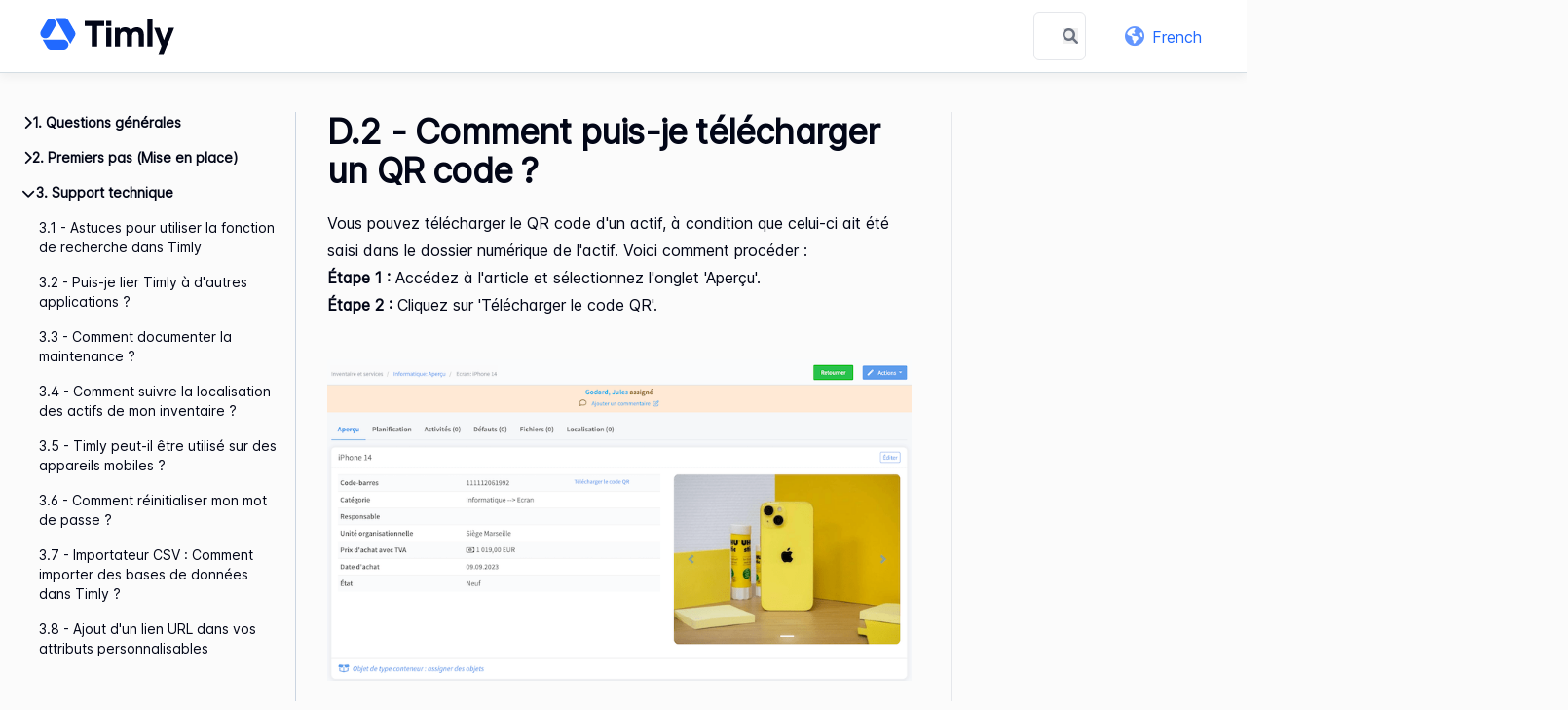

--- FILE ---
content_type: text/html; charset=utf-8
request_url: https://help.timly.com/fr/article/d2-comment-puis-je-telecharger-un-qr-code
body_size: 15343
content:
<!DOCTYPE html><html><head><meta charSet="utf-8" data-next-head=""/><meta name="viewport" content="width=device-width" data-next-head=""/><title data-next-head="">D.2 - Comment puis-je télécharger un QR code ? - Help Center Timly</title><link rel="icon" type="image/png" href="https://cdn-assets.productfruits.com/201a108b-e2ef-4f75-bc63-5f84347557ae" data-next-head=""/><link rel="canonical" href="https://help.timly.com/fr/article/d2-comment-puis-je-telecharger-un-qr-code" data-next-head=""/><meta property="og:image" content="https://cdn-assets.productfruits.com/857bb52a-85f8-4e18-b5b0-35ebb3e2ab1f" data-next-head=""/><link rel="preload" href="/_next/static/chunks/3bf72a6073d2b12c.css" as="style"/><link rel="stylesheet" href="https://cdn.jsdelivr.net/npm/@fortawesome/fontawesome-free@6.0.0-beta3/css/all.min.css" data-next-head=""/><style data-next-head="">
        html {
        --primary-bg-color: #2169ff;
        }
    </style><script id="dynamic-scripts" data-next-head=""></script><link rel="stylesheet" href="/_next/static/chunks/3bf72a6073d2b12c.css" data-n-g=""/><noscript data-n-css=""></noscript><script src="/_next/static/chunks/270b05e046f795c0.js" defer=""></script><script src="/_next/static/chunks/80469818040e3eb1.js" defer=""></script><script src="/_next/static/chunks/a22dd9a0c63e5dde.js" defer=""></script><script src="/_next/static/chunks/72651e17a0ccd253.js" defer=""></script><script src="/_next/static/chunks/99c6a602fbcfc04e.js" defer=""></script><script src="/_next/static/chunks/turbopack-b784386453e21606.js" defer=""></script><script src="/_next/static/chunks/93fa978467976ee7.js" defer=""></script><script src="/_next/static/chunks/06f82bf9270b0d91.js" defer=""></script><script src="/_next/static/chunks/4ef0bedec0a34026.js" defer=""></script><script src="/_next/static/chunks/turbopack-68db9be74054f448.js" defer=""></script><script src="/_next/static/3M7EyjYqOASlfMppyfcuL/_ssgManifest.js" defer=""></script><script src="/_next/static/3M7EyjYqOASlfMppyfcuL/_buildManifest.js" defer=""></script><style id="__jsx-3481891078">#nprogress{pointer-events:none;}#nprogress .bar{background:var(--primary-bg-color);position:fixed;z-index:9999;top:0;left:0;width:100%;height:2px;}#nprogress .peg{display:block;position:absolute;right:0px;width:100px;height:100%;box-shadow:0 0 10px var(--primary-bg-color),0 0 5px var(--primary-bg-color);opacity:1;-webkit-transform:rotate(3deg) translate(0px,-4px);-ms-transform:rotate(3deg) translate(0px,-4px);-webkit-transform:rotate(3deg) translate(0px,-4px);-ms-transform:rotate(3deg) translate(0px,-4px);transform:rotate(3deg) translate(0px,-4px);}#nprogress .spinner{display:block;position:fixed;z-index:1031;top:15px;right:15px;}#nprogress .spinner-icon{width:18px;height:18px;box-sizing:border-box;border:solid 2px transparent;border-top-color:var(--primary-bg-color);border-left-color:var(--primary-bg-color);border-radius:50%;-webkit-animation:nprogresss-spinner 400ms linear infinite;-webkit-animation:nprogress-spinner 400ms linear infinite;animation:nprogress-spinner 400ms linear infinite;}.nprogress-custom-parent{overflow:hidden;position:relative;}.nprogress-custom-parent #nprogress .spinner,.nprogress-custom-parent #nprogress .bar{position:absolute;}@-webkit-keyframes nprogress-spinner{0%{-webkit-transform:rotate(0deg);}100%{-webkit-transform:rotate(360deg);}}@-webkit-keyframes nprogress-spinner{0%{-webkit-transform:rotate(0deg);-ms-transform:rotate(0deg);transform:rotate(0deg);}100%{-webkit-transform:rotate(360deg);-ms-transform:rotate(360deg);transform:rotate(360deg);}}@keyframes nprogress-spinner{0%{-webkit-transform:rotate(0deg);-ms-transform:rotate(0deg);transform:rotate(0deg);}100%{-webkit-transform:rotate(360deg);-ms-transform:rotate(360deg);transform:rotate(360deg);}}</style></head><body><link rel="preload" as="image" href="https://cdn-assets.productfruits.com/857bb52a-85f8-4e18-b5b0-35ebb3e2ab1f"/><div id="__next"><div class="flex flex-col h-full" dir="ltr"><div class="grow"><div class="grid min-h-[85vh]"><div class="mx-auto w-full" style="grid-column:1;grid-row:1"><div class="sticky top-0 z-50 bg-bg bg-bg-gray"><div class="main-menu 
                        flex
                        items-center
                        justify-center
                        w-full
                        p-3 
                        px-5
                        lg:px-10
                        shadow-softer
                        border-b-gray-borderlike
                        border-b
                        bg-white
                    "><div class="flex max-w-[90rem] items-center flex-grow desktop-area"><div class="flex-shrink-0"><a href="/fr"><img src="https://cdn-assets.productfruits.com/857bb52a-85f8-4e18-b5b0-35ebb3e2ab1f" class="min-w-[40px] max-h-[2.5rem] w-full object-contain object-left" style="max-height:40px;width:100%"/></a></div><div class="w-full relative ml-10 mr-10"><form action="fr/search" method="get"><input type="text" placeholder="Rechercher" autoComplete="off" class="p-3 pr-10 border border-primary rounded-md w-full focus:outline-none focus:border-primary-bg" name="q"/><div class="absolute top-0 right-2 grid place-items-center bottom-0"><button type="submit" class="grid place-items-center text-gray-500 cursor-pointer hover:text-gray-300 transition-all"><i class="fa-solid fa-magnifying-glass"></i></button></div></form></div><div class="flex space-x-10 text-primary-bg flex-shrink-0"><div class="flex space-x-2"> <a href="/fr" class="shrink-0 block p-3 hover:border-b-primary-bg   menu-item-contact-us"><span class="ltr:mr-2 rtl:ml-2"><i class="fa-solid fa-book"></i></span>Help Center</a></div><div class="flex space-x-2"> <a href="https://timly.com/" class="shrink-0 block p-3 hover:border-b-primary-bg   "><span class="ltr:mr-2 rtl:ml-2"><i class="fa-solid fa-up-right-from-square"></i></span>Retourner à Timly</a></div></div></div><div class="mobile-area w-full"><div class="flex items-center"><div class="mr-5"><button><i class="fas fa-bars"></i></button></div><div class="grow ml-2 mr-2"><div class="w-full relative undefined"><form action="fr/search" method="get"><input type="text" placeholder="Rechercher" autoComplete="off" class="p-3 pr-10 border border-primary rounded-md w-full focus:outline-none focus:border-primary-bg" name="q"/><div class="absolute top-0 right-2 grid place-items-center bottom-0"><button type="submit" class="grid place-items-center text-gray-500 cursor-pointer hover:text-gray-300 transition-all"><i class="fa-solid fa-magnifying-glass"></i></button></div></form></div></div></div><div class="bg-white p-4 w-full fixed z-10 top-0 bottom-0 left-0 right-0 overflow-auto transition-transform -translate-x-full"><div class="fixed z-20 right-[18px] top-[10px] text-lg"><button><i class="fas fa-times"></i></button></div><div class="mt-6"><div class="flex text-sm flex-wrap"><div class="flex space-x-2"> <a href="/fr" class="shrink-0 block p-3 hover:border-b-primary-bg  grow menu-item-contact-us menu-item-contact-mobile"><span class="ltr:mr-2 rtl:ml-2"><i class="fa-solid fa-book"></i></span>Help Center</a></div><div class="flex space-x-2"> <a href="https://timly.com/" class="shrink-0 block p-3 hover:border-b-primary-bg  grow "><span class="ltr:mr-2 rtl:ml-2"><i class="fa-solid fa-up-right-from-square"></i></span>Retourner à Timly</a></div></div></div></div></div></div></div><div class="container max-w-[90rem] mx-auto w-full kb-content-container"><div class="mt-10"><div class="content-grid w-full"><div class="h-full menu-column border-r border-r-slate-300"><div class="fixed bottom-0 overflow-auto mb-10 z-20 top-[7rem]"><div class="px-5"><div class="flex flex-col space-y-2 text-sm articles-menu"><div class="article-menu-category"><div class="cursor-pointer pl-1 py-1  "><span class="inline-block transition-all rotate-0"><i class="fa-solid fa-chevron-right"></i></span><span class="ltr:ml-2 rtl:mr-2 font-semibold">1.  Questions générales </span></div><div class="flex flex-col ml-4 space-y-2 mt-2 transition-all hidden"><a class="article-menu-link-18746 
    hover:text-primary-bg
    pl-1
    py-1
    article-menu-item" href="/fr/article/11-types-dactifs-que-vous-pouvez-gerer-avec-timly">1.1 - Types d&#x27;actifs que vous pouvez gérer avec Timly</a><a class="article-menu-link-18747 
    hover:text-primary-bg
    pl-1
    py-1
    article-menu-item" href="/fr/article/12-configuration-logicielle-et-materielle-requise-pour-utiliser-timly">1.2 - Configuration logicielle et matérielle requise pour utiliser Timly</a><a class="article-menu-link-18748 
    hover:text-primary-bg
    pl-1
    py-1
    article-menu-item" href="/fr/article/13-la-mise-en-place-de-timly-dans-votre-entreprise">1.3 - La mise en place de Timly dans votre entreprise</a><a class="article-menu-link-18749 
    hover:text-primary-bg
    pl-1
    py-1
    article-menu-item" href="/fr/article/14-aspects-informatiques-a-prendre-en-compte-lors-de-lintegration-de-timly">1.4 -Aspects informatiques à prendre en compte lors de l&#x27;intégration de Timly</a><a class="article-menu-link-18750 
    hover:text-primary-bg
    pl-1
    py-1
    article-menu-item" href="/fr/article/15-types-de-structures-pouvant-beneficier-de-lutilisation-de-timly"> 1.5 - Types de structures pouvant bénéficier de l&#x27;utilisation de Timly</a><a class="article-menu-link-18752 
    hover:text-primary-bg
    pl-1
    py-1
    article-menu-item" href="/fr/article/16-assistance-accedez-au-support-premium-de-timly">1.6 - Besoin d&#x27;assistance ? Accédez au support premium de Timly</a></div></div><div class="article-menu-category"><div class="cursor-pointer pl-1 py-1  "><span class="inline-block transition-all rotate-0"><i class="fa-solid fa-chevron-right"></i></span><span class="ltr:ml-2 rtl:mr-2 font-semibold">2. Premiers pas (Mise en place) </span></div><div class="flex flex-col ml-4 space-y-2 mt-2 transition-all hidden"><a class="article-menu-link-18753 
    hover:text-primary-bg
    pl-1
    py-1
    article-menu-item" href="/fr/article/etape-1-comment-creer-ou-developper-votre-structure-de-categories-video">Étape 1 : Créer une structure de catégories (VIDÉO)</a><a class="article-menu-link-18755 
    hover:text-primary-bg
    pl-1
    py-1
    article-menu-item" href="/fr/article/etape-2-comment-creer-de-nouveaux-profils-demployes-video">Étape 2 : Créer de nouveaux profils de collaborateurs (VIDÉO)</a><a class="article-menu-link-18756 
    hover:text-primary-bg
    pl-1
    py-1
    article-menu-item" href="/fr/article/etape-3-comment-ajouter-de-nouveaux-actifs-depuis-un-ordinateur-video">Étape 3 : Créer des nouveaux objets (VIDÉO)</a><a class="article-menu-link-18757 
    hover:text-primary-bg
    pl-1
    py-1
    article-menu-item" href="/fr/article/etape-4-comment-assigner-des-actifs-video">Étape 4 : Attribuer des objets (VIDÉO)</a><a class="article-menu-link-18758 
    hover:text-primary-bg
    pl-1
    py-1
    article-menu-item" href="/fr/article/etape-5-comment-ajouter-de-nouveaux-utilisateurs-et-gerer-les-autorisations-video">Étape 5 : Créer de nouveaux accès utilisateurs (VIDÉO)</a><a class="article-menu-link-18759 
    hover:text-primary-bg
    pl-1
    py-1
    article-menu-item" href="/fr/article/etape-6-comment-creer-de-nouveaux-emplacements-video">Étape 6 : Créer de nouveaux emplacements (VIDÉO)</a><a class="article-menu-link-18760 
    hover:text-primary-bg
    pl-1
    py-1
    article-menu-item" href="/fr/article/etape-7-description-des-differents-types-dobjets-video">Étape 7 : Les différents types d&#x27;objets (VIDÉO)</a><a class="article-menu-link-53229 
    hover:text-primary-bg
    pl-1
    py-1
    article-menu-item" href="/fr/article/etape-8-la-prise-dinventaire-video">Étape 8 : La prise d&#x27;inventaire (VIDÉO)</a></div></div><div class="article-menu-category"><div class="cursor-pointer pl-1 py-1  "><span class="inline-block transition-all rotate-90"><i class="fa-solid fa-chevron-right"></i></span><span class="ltr:ml-2 rtl:mr-2 font-semibold"> 3. Support technique </span></div><div class="flex flex-col ml-4 space-y-2 mt-2 transition-all "><a class="article-menu-link-18761 
    hover:text-primary-bg
    pl-1
    py-1
    article-menu-item" href="/fr/article/31-astuces-pour-utiliser-la-fonction-de-recherche-dans-timly">3.1 - Astuces pour utiliser la fonction de recherche dans Timly</a><a class="article-menu-link-18762 
    hover:text-primary-bg
    pl-1
    py-1
    article-menu-item" href="/fr/article/32-puis-je-lier-timly-a-dautres-applications">3.2 - Puis-je lier Timly à d&#x27;autres applications ?</a><a class="article-menu-link-18765 
    hover:text-primary-bg
    pl-1
    py-1
    article-menu-item" href="/fr/article/33-comment-documenter-la-maintenance">3.3 - Comment documenter la maintenance ?</a><a class="article-menu-link-18766 
    hover:text-primary-bg
    pl-1
    py-1
    article-menu-item" href="/fr/article/34-comment-suivre-la-localisation-des-actifs-de-mon-inventaire">3.4 - Comment suivre la localisation des actifs de mon inventaire ?</a><a class="article-menu-link-18768 
    hover:text-primary-bg
    pl-1
    py-1
    article-menu-item" href="/fr/article/35-timly-peut-il-etre-utilise-sur-des-appareils-mobiles">3.5 - Timly peut-il être utilisé sur des appareils mobiles ?</a><a class="article-menu-link-18769 
    hover:text-primary-bg
    pl-1
    py-1
    article-menu-item" href="/fr/article/36-comment-reinitialiser-mon-mot-de-passe">3.6 - Comment réinitialiser mon mot de passe ?</a><a class="article-menu-link-96478 
    hover:text-primary-bg
    pl-1
    py-1
    article-menu-item" href="/fr/article/importateur-csv-comment-importer-des-bases-de-donnees-dans-timly">3.7 - Importateur CSV : Comment importer des bases de données dans Timly ?</a><a class="article-menu-link-33273 
    hover:text-primary-bg
    pl-1
    py-1
    article-menu-item" href="/fr/article/38-ajout-dun-lien-url-dans-vos-attributs-personnalisables">3.8 - Ajout d&#x27;un lien URL dans vos attributs personnalisables</a><div class="article-menu-category"><div class="cursor-pointer pl-1 py-1  "><span class="inline-block transition-all rotate-0"><i class="fa-solid fa-chevron-right"></i></span><span class="ltr:ml-2 rtl:mr-2 font-semibold">A. Objets</span></div><div class="flex flex-col ml-4 space-y-2 mt-2 transition-all hidden"><a class="article-menu-link-18772 
    hover:text-primary-bg
    pl-1
    py-1
    article-menu-item" href="/fr/article/a2-comment-ajouter-un-nouvel-actif-a-la-liste-dinventaire">A.1 - Comment ajouter un nouvel actif à la liste d&#x27;inventaire ?</a><a class="article-menu-link-18774 
    hover:text-primary-bg
    pl-1
    py-1
    article-menu-item" href="/fr/article/a3-comment-modifier-un-actif-existant-dans-la-liste-dinventaire">A.3 - Comment modifier un actif existant dans la liste d&#x27;inventaire ?</a><a class="article-menu-link-18775 
    hover:text-primary-bg
    pl-1
    py-1
    article-menu-item" href="/fr/article/a4-comment-assigner-un-actif-a-un-employe">A.4 - Comment attribuer un actif à un employé ?</a><a class="article-menu-link-18776 
    hover:text-primary-bg
    pl-1
    py-1
    article-menu-item" href="/fr/article/a5-comment-supprimer-un-actif-de-la-liste-dinventaire">A.5 - Comment supprimer un actif de la liste d&#x27;inventaire ?</a></div></div><div class="article-menu-category"><div class="cursor-pointer pl-1 py-1  "><span class="inline-block transition-all rotate-0"><i class="fa-solid fa-chevron-right"></i></span><span class="ltr:ml-2 rtl:mr-2 font-semibold">B. Tickets &amp; Attributs</span></div><div class="flex flex-col ml-4 space-y-2 mt-2 transition-all hidden"><a class="article-menu-link-18777 
    hover:text-primary-bg
    pl-1
    py-1
    article-menu-item" href="/fr/article/b1-quels-sont-les-types-dactivites-et-comment-les-utiliser">B.1 - Quels sont les types de tickets et comment les utiliser ?</a><a class="article-menu-link-18779 
    hover:text-primary-bg
    pl-1
    py-1
    article-menu-item" href="/fr/article/b2-comment-ajouter-des-attributs-personnalises-aux-objets-twins">B.2 - Comment ajouter des attributs personnalisés aux objets twins ?</a><a class="article-menu-link-18780 
    hover:text-primary-bg
    pl-1
    py-1
    article-menu-item" href="/fr/article/b3-comment-planifier-lassignement-des-actifs">B.3 - Comment planifier l&#x27;assignement des actifs ?</a><a class="article-menu-link-18781 
    hover:text-primary-bg
    pl-1
    py-1
    article-menu-item" href="/fr/article/b4-comment-ajouter-des-attributs-aux-categories">B.4 - Comment ajouter des attributs aux catégories ?</a></div></div><div class="article-menu-category"><div class="cursor-pointer pl-1 py-1  "><span class="inline-block transition-all rotate-0"><i class="fa-solid fa-chevron-right"></i></span><span class="ltr:ml-2 rtl:mr-2 font-semibold">C. Employés</span></div><div class="flex flex-col ml-4 space-y-2 mt-2 transition-all hidden"><a class="article-menu-link-18782 
    hover:text-primary-bg
    pl-1
    py-1
    article-menu-item" href="/fr/article/c1-puis-je-attribuer-des-actifs-a-des-employes-individuels">C.1 - Puis-je attribuer des actifs à des employés individuels ?</a><a class="article-menu-link-18783 
    hover:text-primary-bg
    pl-1
    py-1
    article-menu-item" href="/fr/article/c2-comment-gerer-la-formation-et-la-certification-des-employes-dans-timly">C.2 - Comment gérer la formation et la certification des employés dans Timly ?</a></div></div><div class="article-menu-category"><div class="cursor-pointer pl-1 py-1  "><span class="inline-block transition-all rotate-90"><i class="fa-solid fa-chevron-right"></i></span><span class="ltr:ml-2 rtl:mr-2 font-semibold">D. Code-barres</span></div><div class="flex flex-col ml-4 space-y-2 mt-2 transition-all "><a class="article-menu-link-18801 
    hover:text-primary-bg
    pl-1
    py-1
    article-menu-item" href="/fr/article/d1-comment-supprimer-un-code-barres-dun-actif-de-linventaire">D.1 - Comment supprimer un code-barres d&#x27;un actif de l&#x27;inventaire ?</a><a class="article-menu-link-18802 active text-primary-bg
    
    pl-1
    py-1
    article-menu-item" href="/fr/article/d2-comment-puis-je-telecharger-un-qr-code">D.2 - Comment puis-je télécharger un QR code ?</a><a class="article-menu-link-18803 
    hover:text-primary-bg
    pl-1
    py-1
    article-menu-item" href="/fr/article/d3-comment-associer-un-code-barres-a-un-actif">D.3 - Comment associer un code-barres à un actif ?</a></div></div><div class="article-menu-category"><div class="cursor-pointer pl-1 py-1  "><span class="inline-block transition-all rotate-0"><i class="fa-solid fa-chevron-right"></i></span><span class="ltr:ml-2 rtl:mr-2 font-semibold">E. Application mobile</span></div><div class="flex flex-col ml-4 space-y-2 mt-2 transition-all hidden"><a class="article-menu-link-18804 
    hover:text-primary-bg
    pl-1
    py-1
    article-menu-item" href="/fr/article/e1-comment-creer-un-raccourci-sur-lecran-daccueil-pour-lapplication-basee-sur-le-cloud-timly">E.1 - Comment créer un raccourci sur l&#x27;écran d&#x27;accueil pour l&#x27;application basée sur le cloud Timly ?</a><a class="article-menu-link-18805 
    hover:text-primary-bg
    pl-1
    py-1
    article-menu-item" href="/fr/article/e2-comment-activer-les-autorisations-pour-lappareil-photo-et-la-localisation-sur-mon-telephone">E.2 - Comment activer les autorisations pour l&#x27;appareil photo et la localisation sur mon téléphone ?</a></div></div><div class="article-menu-category"><div class="cursor-pointer pl-1 py-1  "><span class="inline-block transition-all rotate-0"><i class="fa-solid fa-chevron-right"></i></span><span class="ltr:ml-2 rtl:mr-2 font-semibold">F. SSO</span></div><div class="flex flex-col ml-4 space-y-2 mt-2 transition-all hidden"><a class="article-menu-link-66282 
    hover:text-primary-bg
    pl-1
    py-1
    article-menu-item" href="/fr/article/f1-how-to-configure-sso">F.1 - How to configure SSO</a><a class="article-menu-link-66285 
    hover:text-primary-bg
    pl-1
    py-1
    article-menu-item" href="/fr/article/f2-how-to-configure-user-provisioning">F.2 - How to configure user provisioning</a><a class="article-menu-link-66288 
    hover:text-primary-bg
    pl-1
    py-1
    article-menu-item" href="/fr/article/f3-how-to-configure-person-provisioning">F.3 - How to configure person provisioning</a></div></div></div></div><div class="article-menu-category"><div class="cursor-pointer pl-1 py-1  "><span class="inline-block transition-all rotate-0"><i class="fa-solid fa-chevron-right"></i></span><span class="ltr:ml-2 rtl:mr-2 font-semibold">4. Protection des données &amp; plus </span></div><div class="flex flex-col ml-4 space-y-2 mt-2 transition-all hidden"><a class="article-menu-link-18808 
    hover:text-primary-bg
    pl-1
    py-1
    article-menu-item" href="/fr/article/41-ou-les-donnees-de-votre-entreprise-sont-stockees-avec-timly">4.1 - Où les données de votre entreprise sont stockées avec Timly</a><a class="article-menu-link-18809 
    hover:text-primary-bg
    pl-1
    py-1
    article-menu-item" href="/fr/article/42-comment-vos-donnees-dentreprise-sont-securisees-avec-timly">4.2 - Comment vos données d&#x27;entreprise sont sécurisées avec Timly</a><a class="article-menu-link-18810 
    hover:text-primary-bg
    pl-1
    py-1
    article-menu-item" href="/fr/article/43-comment-timly-garantit-la-confidentialite-des-donnees-et-la-conformite-au-rgpd">4.3 - Comment Timly garantit la confidentialité des données et la conformité au RGPD</a><a class="article-menu-link-18811 
    hover:text-primary-bg
    pl-1
    py-1
    article-menu-item" href="/fr/article/44-activation-de-lauthentification-a-deux-facteurs-2fa-pour-votre-application-timly">4.4 - Activation de l&#x27;authentification à deux facteurs (2FA) pour votre application Timly</a><a class="article-menu-link-18812 
    hover:text-primary-bg
    pl-1
    py-1
    article-menu-item" href="/fr/article/45-gerer-les-donnees-que-vos-employes-peuvent-voir-dans-timly">4.5 - Gérer les données que vos employés peuvent voir dans Timly</a><a class="article-menu-link-81841 
    hover:text-primary-bg
    pl-1
    py-1
    article-menu-item" href="/fr/article/46-supprimer-mon-compte">4.6 - Supprimer mon compte</a></div></div><div class="article-menu-category"><div class="cursor-pointer pl-1 py-1  "><span class="inline-block transition-all rotate-0"><i class="fa-solid fa-chevron-right"></i></span><span class="ltr:ml-2 rtl:mr-2 font-semibold">5. Tarifs &amp; Contrat</span></div><div class="flex flex-col ml-4 space-y-2 mt-2 transition-all hidden"><a class="article-menu-link-18814 
    hover:text-primary-bg
    pl-1
    py-1
    article-menu-item" href="/fr/article/51-duree-du-contrat-avec-timly">5.1 - Durée du contrat avec Timly</a><a class="article-menu-link-18815 
    hover:text-primary-bg
    pl-1
    py-1
    article-menu-item" href="/fr/article/52-decryptage-des-tarifs-de-timly">5.2 - Décryptage des tarifs de Timly</a><a class="article-menu-link-18816 
    hover:text-primary-bg
    pl-1
    py-1
    article-menu-item" href="/fr/article/53-selectionner-les-bonnes-fonctionnalites-et-modules-timly">5.3 - Sélectionner les bonnes fonctionnalités et modules Timly</a><a class="article-menu-link-18818 
    hover:text-primary-bg
    pl-1
    py-1
    article-menu-item" href="/fr/article/54-comment-acceder-au-support-client-premium">5.4 - Comment accéder au support client premium</a></div></div><div class="article-menu-category"><div class="cursor-pointer pl-1 py-1  "><span class="inline-block transition-all rotate-0"><i class="fa-solid fa-chevron-right"></i></span><span class="ltr:ml-2 rtl:mr-2 font-semibold">6. Nouveautés</span></div><div class="flex flex-col ml-4 space-y-2 mt-2 transition-all hidden"><a class="article-menu-link-27541 
    hover:text-primary-bg
    pl-1
    py-1
    article-menu-item" href="/fr/article/bienvenue-dans-le-monde-de-la-gestion-dinventaire-optimisee">Bienvenue dans le monde de la gestion d&#x27;inventaire optimisée</a><div class="article-menu-category"><div class="cursor-pointer pl-1 py-1  "><span class="inline-block transition-all rotate-0"><i class="fa-solid fa-chevron-right"></i></span><span class="ltr:ml-2 rtl:mr-2 font-semibold">Nouvelles fonctionnalités</span></div><div class="flex flex-col ml-4 space-y-2 mt-2 transition-all hidden"><a class="article-menu-link-113104 
    hover:text-primary-bg
    pl-1
    py-1
    article-menu-item" href="/fr/article/2026-systeme-de-ticketing-2-0">2026 | Le système de ticketing version 2.0</a><a class="article-menu-link-108736 
    hover:text-primary-bg
    pl-1
    py-1
    article-menu-item" href="/fr/article/112025-les-delais-sont-desormais-des-tickets">11.2025 | Les délais sont désormais des tickets</a><a class="article-menu-link-82562 
    hover:text-primary-bg
    pl-1
    py-1
    article-menu-item" href="/fr/article/032025-restreindre-la-visibilite-de-linventaire-selon-le-type-dutilisateur">03.2025 | Restreindre la visibilité de l&#x27;inventaire selon le type d&#x27;utilisateur</a><a class="article-menu-link-57672 
    hover:text-primary-bg
    pl-1
    py-1
    article-menu-item" href="/fr/article/2025-02-la-nouvelle-interface-timly">2025-03 | La nouvelle interface Timly</a><a class="article-menu-link-58541 
    hover:text-primary-bg
    pl-1
    py-1
    article-menu-item" href="/fr/article/2025-01-lapi-fluke">2025-01 | L&#x27;API Fluke</a><a class="article-menu-link-44405 
    hover:text-primary-bg
    pl-1
    py-1
    article-menu-item" href="/fr/article/2024-10-sous-categories-creez-vos-sous-categories-pour-vos-conteneurs">2024-10 | Sous-catégories : Créez vos sous-catégories pour vos emplacements</a><a class="article-menu-link-29435 
    hover:text-primary-bg
    pl-1
    py-1
    article-menu-item" href="/fr/article/2024-04-systeme-de-ticketing">2024-04 | Système de ticketing</a><a class="article-menu-link-27507 
    hover:text-primary-bg
    pl-1
    py-1
    article-menu-item" href="/fr/article/2023-09-api-lansweeper">2023-09 | API Lansweeper</a><a class="article-menu-link-28208 
    hover:text-primary-bg
    pl-1
    py-1
    article-menu-item" href="/fr/article/2023-02-autorisations-specifiques-en-fonction-des-utilisateurs">2023-02 | Rôles personnalisés : des autorisations spécifiques en fonction des utilisateurs</a></div></div><div class="article-menu-category"><div class="cursor-pointer pl-1 py-1  "><span class="inline-block transition-all rotate-0"><i class="fa-solid fa-chevron-right"></i></span><span class="ltr:ml-2 rtl:mr-2 font-semibold">Améliorations</span></div><div class="flex flex-col ml-4 space-y-2 mt-2 transition-all hidden"><a class="article-menu-link-91850 
    hover:text-primary-bg
    pl-1
    py-1
    article-menu-item" href="/fr/article/202509-le-nouveau-flux-dassignement-timly">2025.09 | Le nouveau flux d&#x27;assignement Timly</a><a class="article-menu-link-94468 
    hover:text-primary-bg
    pl-1
    py-1
    article-menu-item" href="/fr/article/202508-la-nouvelle-interface-du-systeme-de-ticketing">2025.08 | La nouvelle interface du système de ticketing</a><a class="article-menu-link-53974 
    hover:text-primary-bg
    pl-1
    py-1
    article-menu-item" href="/fr/article/202501-nouveau-bouton-transferer">2025.01 | Nouveau bouton : &quot;Transférer&quot;</a><a class="article-menu-link-55438 
    hover:text-primary-bg
    pl-1
    py-1
    article-menu-item" href="/fr/article/202508-definir-des-roles-specifiques-pour-le-systeme-de-ticketing">2025.08 | Définir des rôles spécifiques pour le Système de ticketing</a><a class="article-menu-link-41374 
    hover:text-primary-bg
    pl-1
    py-1
    article-menu-item" href="/fr/article/202408-une-interface-optimisee-pour-la-gestion-de-vos-documents">2024.08 | Une interface optimisée pour la gestion de vos documents</a><a class="article-menu-link-41645 
    hover:text-primary-bg
    pl-1
    py-1
    article-menu-item" href="/fr/article/2024-08-modification-en-masse-modifiez-ou-supprimez-vos-actifs-en-une-seule-action">2024-08 | Modification en masse : Modifiez ou supprimez vos actifs en une seule action </a><a class="article-menu-link-37575 
    hover:text-primary-bg
    pl-1
    py-1
    article-menu-item" href="/fr/article/2024-05-restreindre-des-types-de-personnes-a-certaines-unites-organisationnelles">2024-05 | Restreindre des types de personnes à certaines unités organisationnelles</a><a class="article-menu-link-37595 
    hover:text-primary-bg
    pl-1
    py-1
    article-menu-item" href="/fr/article/2024-05-restreindre-des-types-de-conteneurs-a-certaines-unites-organisationnelles">2024-05 | Restreindre des types d&#x27;emplacements à certaines unités organisationnelles</a><a class="article-menu-link-34222 
    hover:text-primary-bg
    pl-1
    py-1
    article-menu-item" href="/fr/article/2024-05-restreindre-les-types-de-tickets-a-certaines-categories-principales">2024-05 | Restreindre les types de tickets à certaines catégories principales</a><a class="article-menu-link-34226 
    hover:text-primary-bg
    pl-1
    py-1
    article-menu-item" href="/fr/article/2024-05-restreindre-les-types-de-tickets-a-certaines-unites-organisationnelles">2024-05 | Restreindre les types de tickets à certaines unités organisationnelles</a><a class="article-menu-link-32055 
    hover:text-primary-bg
    pl-1
    py-1
    article-menu-item" href="/fr/article/202404-export-pdf-des-tickets">2024.04  | Export PDF des tickets</a><a class="article-menu-link-33294 
    hover:text-primary-bg
    pl-1
    py-1
    article-menu-item" href="/fr/article/2024-03-duplication-des-tickets">2024-03 | Duplication des tickets</a><a class="article-menu-link-27510 
    hover:text-primary-bg
    pl-1
    py-1
    article-menu-item" href="/fr/article/2024-02-signatures-afficher-les-attributs-des-objets">2024-02 | Signatures - Afficher les attributs des objets</a><a class="article-menu-link-33145 
    hover:text-primary-bg
    pl-1
    py-1
    article-menu-item" href="/fr/article/2024-01-duplication-des-evenements-programmes-pour-les-actifs">2024-01 | Duplication des événements programmés pour les actifs</a><a class="article-menu-link-33144 
    hover:text-primary-bg
    pl-1
    py-1
    article-menu-item" href="/fr/article/2024-01-permettre-la-surreservation-dactifs">2024-01 | Permettre la surréservation d&#x27;actifs</a><a class="article-menu-link-33142 
    hover:text-primary-bg
    pl-1
    py-1
    article-menu-item" href="/fr/article/2024-01-barre-de-menu-retractable">2024-01 | Barre de menu rétractable</a></div></div><div class="article-menu-category"><div class="cursor-pointer pl-1 py-1  "><span class="inline-block transition-all rotate-0"><i class="fa-solid fa-chevron-right"></i></span><span class="ltr:ml-2 rtl:mr-2 font-semibold">Comment puis-je... ?</span></div><div class="flex flex-col ml-4 space-y-2 mt-2 transition-all hidden"><a class="article-menu-link-92101 
    hover:text-primary-bg
    pl-1
    py-1
    article-menu-item" href="/fr/article/comment-puis-je-assigner-des-objets">Comment puis-je... Assigner des objets ?</a><a class="article-menu-link-94130 
    hover:text-primary-bg
    pl-1
    py-1
    article-menu-item" href="/fr/article/comment-puis-je-creer-des-categories-dobjets">Comment puis-je... Créer des catégories d&#x27;objets ?</a><a class="article-menu-link-94549 
    hover:text-primary-bg
    pl-1
    py-1
    article-menu-item" href="/fr/article/comment-puis-je-creer-des-objets">Comment puis-je... Créer des objets ?</a><a class="article-menu-link-96090 
    hover:text-primary-bg
    pl-1
    py-1
    article-menu-item" href="/fr/article/comment-puis-je-configurer-les-signatures-numeriques">Comment puis-je... Configurer les signatures numériques ?</a><a class="article-menu-link-98060 
    hover:text-primary-bg
    pl-1
    py-1
    article-menu-item" href="/fr/article/comment-puis-je-creer-des-blueprints-et-des-objets-jumeaux">Comment puis-je... Créer des blueprints et des objets jumeaux ?</a></div></div></div></div><div class="article-menu-category"><div class="cursor-pointer pl-1 py-1  "><span class="inline-block transition-all rotate-0"><i class="fa-solid fa-chevron-right"></i></span><span class="ltr:ml-2 rtl:mr-2 font-semibold">Glossaire</span></div><div class="flex flex-col ml-4 space-y-2 mt-2 transition-all hidden"><a class="article-menu-link-87324 
    hover:text-primary-bg
    pl-1
    py-1
    article-menu-item" href="/fr/article/le-glossaire-timly">Le Glossaire Timly</a></div></div></div></div></div></div><div class="px-8 pr-10"><article class="article ck-content  shrink "><h1 class="font-extrabold text-4xl mb-5">D.2 - Comment puis-je télécharger un QR code ?</h1><div><p>Vous pouvez télécharger le QR code d'un actif, à condition que celui-ci ait été saisi dans le dossier numérique de l'actif. Voici comment procéder :</p><p><strong>Étape 1 :</strong> Accédez à l'article et sélectionnez l'onglet 'Aperçu'.</p><p><strong>Étape 2 : </strong>Cliquez sur 'Télécharger le code QR'.<br>&nbsp;</p><figure class="image"><img src="https://cdn-assets.productfruits.com/0cef6e35-071e-47e9-a034-e3a122d229c2"></figure><p>&nbsp;</p></div></article><div class="flex flex-col items-center py-10 my-10 gap-3 border-t border-gray-200"><h2 class="text-xl font-bold text-center text-gray-700">Cet article vous a-t-il été utile ?</h2><div class="flex gap-2"><button class="border rounded p-1 text-xl border-gray-200 bg-white  hover:border-gray-300 hover:bg-gray-50 font-[sans-serif]" type="button">👏</button><button class="border rounded p-1 text-xl border-gray-200 bg-white  hover:border-gray-300 hover:bg-gray-50 font-[sans-serif]" type="button">😶</button><button class="border rounded p-1 text-xl border-gray-200 bg-white  hover:border-gray-300 hover:bg-gray-50 font-[sans-serif]" type="button">👎</button></div></div></div><div class="border-l border--slate-300 menu-column abstract-column"><div class="fixed bottom-0 top-[8rem] overflow-auto pr-4  mb-10 z-20"></div></div></div></div></div></div></div><div class="footer relative p-5 w-full mt-10 text-slate-300 z-10 kb-footer flex"><div class="flex flex-col  mx-auto items-center space-y-2"><div class="bg-primary-text text-primary-bg flex flex-row space-x-2 mx-auto text-sm"><div class="dropdown inline-block relative group cursor-pointer"><div class="flex flex-row space-x-2"><i class="fa-solid fa-earth-americas text-xl group-hover:drop-shadow-xl cursor-pointer bg-primary-text opacity-70 group-hover:opacity-100 transition-all duration-500 rtl:ml-2"></i><div class="flex my-auto">French</div></div><ul class="dropdown-menu text-md absolute hidden ml-12 -mt-3 -translate-y-full -translate-x-1/2 rtl:translate-x-1/3 text-gray-700 pt-1 p-2 w-52 rounded-sm shadow-md z-10 bg-white"><li class="p-2 bg-white rounded-sm select-none cursor-pointer"><a class="hover:bg-gray-100 py-1 px-2 mx-auto block whitespace-no-wrap"><span class="flex truncate overflow-hidden break-all">German</span></a></li><li class="p-2 bg-white rounded-sm select-none cursor-pointer"><a class="hover:bg-gray-100 py-1 px-2 mx-auto block whitespace-no-wrap"><span class="flex truncate overflow-hidden break-all">English</span></a></li><li class="p-2 bg-white rounded-sm select-none cursor-pointer"><a class="hover:bg-gray-100 py-1 px-2 mx-auto block whitespace-no-wrap"><span class="flex truncate overflow-hidden break-all">Spanish; Castilian</span></a></li><li class="p-2 bg-white rounded-sm select-none cursor-pointer"><a class="hover:bg-gray-100 py-1 px-2 mx-auto block whitespace-no-wrap"><span class="flex truncate overflow-hidden break-all">French</span></a></li></ul></div></div><div class="mx-auto max-w-5xl flex flex-row items-center text-sm">Powered by <a class="pl-1" href="https://productfruits.com">Product Fruits</a></div></div></div></div><div><style>
.kb-content-container .ck-content a[href] {
color: #2169FF;
}
</style>

<style>
#__next {
color: #020617;
}

.article h1 {
color: #020617;
}

.article h2 {
color: #020617;
}

.article h4 {
color: #020617;
}
</style>


<script>
window.addEventListener('DOMContentLoaded', (event) => {
const mediaQuery = window.matchMedia('(min-width: 1025px)');

const applyDropdownStyles = () => {
const dropdownElement = document.querySelector('.dropdown.inline-block.relative.group.cursor-pointer');
const dropdownMenu = document.querySelector('.dropdown-menu');
const flexContainer = document.querySelector('.flex.space-x-10.text-primary-bg.flex-shrink-0');

if (dropdownElement && flexContainer && dropdownMenu) {
const currentPath = window.location.pathname;

dropdownElement.style.removeProperty('padding-top');
dropdownMenu.style.removeProperty('--tw-translate-y');
dropdownMenu.style.removeProperty('--tw-translate-x');
dropdownElement.style.removeProperty('right');
dropdownElement.style.removeProperty('background-color');
dropdownMenu.style.removeProperty('color');

flexContainer.insertBefore(dropdownElement, flexContainer.firstChild);

if (currentPath.includes('/article/') || currentPath.includes('/category/')) {
dropdownElement.style.setProperty('padding-top', '11px');
dropdownMenu.style.setProperty('--tw-translate-y', '20%');
dropdownMenu.style.setProperty('--tw-translate-x', '-25%');
dropdownElement.style.setProperty('color', 'var(--primary-bg-color)')
} else {
dropdownElement.style.setProperty('padding-top', '11px');
dropdownMenu.style.setProperty('--tw-translate-y', '30%');
dropdownMenu.style.setProperty('--tw-translate-x', '-20%');
dropdownElement.style.setProperty('color', 'var(--primary-bg-color)');
}

dropdownElement.addEventListener('mouseenter', () => {
dropdownMenu.style.display = 'block';
});

dropdownMenu.addEventListener('mouseenter', () => {
dropdownMenu.style.display = 'block';
});

dropdownElement.addEventListener('mouseleave', () => {
setTimeout(() => {
if (!dropdownMenu.matches(':hover')) {
dropdownMenu.style.display = 'none';
}
}, 300);
});

dropdownMenu.addEventListener('mouseleave', () => {
dropdownMenu.style.display = 'none';
});
} else {
console.error('Dropdown or Flex Container element not found.');
}
};

const handleDropdownLogic = () => {
if (mediaQuery.matches) {
applyDropdownStyles();
}
};

handleDropdownLogic();

window.addEventListener('popstate', handleDropdownLogic);

const observer = new MutationObserver(() => handleDropdownLogic());

const targetNode = document.querySelector('title');
const config = { childList: true };
if (targetNode) {
observer.observe(targetNode, config);
}

mediaQuery.addEventListener('change', handleDropdownLogic);
});
</script></div></div></div><script id="__NEXT_DATA__" type="application/json">{"props":{"pageProps":{"allCategories":[{"id":"4682","title":"1.  Questions générales ","description":"Que peut faire Timly ? Découvrez-le ici","icon":"reshot-icon-light-bulb","parentCategoryId":null,"order":0,"featuredOrder":0,"isFeatured":true,"isCollapsedByDefault":true,"slug":"","slugs":[{"locale":"es","slug":"1-preguntas-generales"}]},{"id":"4683","title":"2. Premiers pas (Mise en place) ","description":"Vous débutez avec Timly ? Nous vous expliquons étape par étape le logiciel","icon":"reshot-icon-rocket","parentCategoryId":null,"order":1,"featuredOrder":1,"isFeatured":true,"isCollapsedByDefault":true,"slug":"","slugs":[{"locale":"es","slug":"2-primeros-pasos"}]},{"id":"4684","title":" 3. Support technique ","description":"Des questions sur le logiciel ? Trouvez les réponses ici","icon":"reshot-icon-rotating-cog","parentCategoryId":null,"order":2,"featuredOrder":2,"isFeatured":true,"isCollapsedByDefault":true,"slug":"","slugs":[{"locale":"es","slug":"3-soporte-tecnico"}]},{"id":"4786","title":"A. Objets","description":"","icon":null,"parentCategoryId":"4684","order":0,"featuredOrder":7,"isFeatured":false,"isCollapsedByDefault":null,"slug":"","slugs":[{"locale":"es","slug":"a-objetos"}]},{"id":"4787","title":"B. Tickets \u0026 Attributs","description":"","icon":null,"parentCategoryId":"4684","order":1,"featuredOrder":8,"isFeatured":false,"isCollapsedByDefault":null,"slug":"","slugs":[{"locale":"es","slug":"b-actividades-y-atributos"}]},{"id":"4788","title":"C. Employés","description":"","icon":null,"parentCategoryId":"4684","order":2,"featuredOrder":0,"isFeatured":false,"isCollapsedByDefault":null,"slug":"","slugs":[{"locale":"es","slug":"c-empleados"}]},{"id":"4789","title":"D. Code-barres","description":"","icon":null,"parentCategoryId":"4684","order":3,"featuredOrder":0,"isFeatured":false,"isCollapsedByDefault":null,"slug":"","slugs":[{"locale":"es","slug":"d-codigo-de-barras"}]},{"id":"4790","title":"E. Application mobile","description":"","icon":null,"parentCategoryId":"4684","order":4,"featuredOrder":0,"isFeatured":false,"isCollapsedByDefault":null,"slug":"","slugs":[{"locale":"es","slug":"e-applicacion-movil"}]},{"id":"7733","title":"F. SSO","description":"","icon":null,"parentCategoryId":"4684","order":5,"featuredOrder":0,"isFeatured":false,"isCollapsedByDefault":null,"slug":"f-sso3","slugs":[{"locale":"es","slug":"f-sso"},{"locale":"en","slug":"f-sso2"},{"locale":"de","slug":"f-sso22"},{"locale":"fr","slug":"f-sso3"}]},{"id":"4685","title":"4. Protection des données \u0026 plus ","description":"Retrouvez ici toutes les informations concernant le RGPD","icon":"reshot-icon-secure-document","parentCategoryId":null,"order":3,"featuredOrder":3,"isFeatured":true,"isCollapsedByDefault":true,"slug":"","slugs":[{"locale":"es","slug":"4-tu-privacidad-y-seguridad-de-datos"}]},{"id":"4793","title":"5. Tarifs \u0026 Contrat","description":"Des questions concernant le contrat ou les packages ? Vous pouvez trouver des réponses ici","icon":"reshot-icon-user","parentCategoryId":null,"order":4,"featuredOrder":4,"isFeatured":true,"isCollapsedByDefault":true,"slug":"","slugs":[{"locale":"es","slug":"5-precios-y-contrato-de-timly"}]},{"id":"8045","title":"6. Nouveautés","description":"Ici, explorez nos nouvelles fonctionnalités et améliorations","icon":"cdn:deecc204-6de3-4e6b-9ca9-846e77856f74","parentCategoryId":null,"order":5,"featuredOrder":5,"isFeatured":true,"isCollapsedByDefault":true,"slug":"","slugs":[{"locale":"es","slug":"6-actualizaciones-de-producto"}]},{"id":"8049","title":"Nouvelles fonctionnalités","description":"","icon":null,"parentCategoryId":"8045","order":0,"featuredOrder":6,"isFeatured":false,"isCollapsedByDefault":null,"slug":"","slugs":[{"locale":"es","slug":"nuevas-funciones"}]},{"id":"8048","title":"Améliorations","description":"","icon":null,"parentCategoryId":"8045","order":1,"featuredOrder":6,"isFeatured":false,"isCollapsedByDefault":null,"slug":"","slugs":[{"locale":"es","slug":"actualizaciones"}]},{"id":"21891","title":"Comment puis-je... ?","description":"","icon":null,"parentCategoryId":"8045","order":2,"featuredOrder":0,"isFeatured":false,"isCollapsedByDefault":null,"slug":"comment-puis-je-","slugs":[{"locale":"en","slug":"how-do-i"},{"locale":"de","slug":"wie-kann-ich"},{"locale":"fr","slug":"comment-puis-je-"},{"locale":"es","slug":"como"}]},{"id":"22336","title":"Glossaire","description":"Retrouvez ici les définitions clés de la gestion d'inventaire avec Timly","icon":"cdn:70597600-4357-49b1-a338-23a00531f646","parentCategoryId":null,"order":6,"featuredOrder":6,"isFeatured":true,"isCollapsedByDefault":true,"slug":"glossaire","slugs":[{"locale":"en","slug":"glossary4"},{"locale":"de","slug":"glossar"},{"locale":"es","slug":"glosario"},{"locale":"fr","slug":"glossaire"}]}],"allArticles":[{"categoryId":"4787","order":0,"featuredOrder":0,"isFeatured":false,"isPrivate":false,"isHidden":false,"publishedContent":{"id":"18777","title":"B.1 - Quels sont les types de tickets et comment les utiliser ?","slug":"b1-quels-sont-les-types-dactivites-et-comment-les-utiliser","content":"","lead":null,"articleId":"13288"}},{"categoryId":"4682","order":1,"featuredOrder":0,"isFeatured":true,"isPrivate":false,"isHidden":false,"publishedContent":{"id":"18747","title":"1.2 - Configuration logicielle et matérielle requise pour utiliser Timly","slug":"12-configuration-logicielle-et-materielle-requise-pour-utiliser-timly","content":"","lead":null,"articleId":"13273"}},{"categoryId":"4787","order":3,"featuredOrder":0,"isFeatured":false,"isPrivate":false,"isHidden":false,"publishedContent":{"id":"18780","title":"B.3 - Comment planifier l'assignement des actifs ?","slug":"b3-comment-planifier-lassignement-des-actifs","content":"","lead":null,"articleId":"13342"}},{"categoryId":"4790","order":10,"featuredOrder":0,"isFeatured":false,"isPrivate":false,"isHidden":false,"publishedContent":{"id":"18804","title":"E.1 - Comment créer un raccourci sur l'écran d'accueil pour l'application basée sur le cloud Timly ?","slug":"e1-comment-creer-un-raccourci-sur-lecran-daccueil-pour-lapplication-basee-sur-le-cloud-timly","content":"","lead":null,"articleId":"13355"}},{"categoryId":"4788","order":16,"featuredOrder":0,"isFeatured":false,"isPrivate":false,"isHidden":false,"publishedContent":{"id":"18782","title":"C.1 - Puis-je attribuer des actifs à des employés individuels ?","slug":"c1-puis-je-attribuer-des-actifs-a-des-employes-individuels","content":"","lead":null,"articleId":"13352"}},{"categoryId":"4787","order":2,"featuredOrder":0,"isFeatured":false,"isPrivate":false,"isHidden":false,"publishedContent":{"id":"18779","title":"B.2 - Comment ajouter des attributs personnalisés aux objets twins ?","slug":"b2-comment-ajouter-des-attributs-personnalises-aux-objets-twins","content":"","lead":null,"articleId":"13290"}},{"categoryId":"4787","order":4,"featuredOrder":0,"isFeatured":false,"isPrivate":false,"isHidden":false,"publishedContent":{"id":"18781","title":"B.4 - Comment ajouter des attributs aux catégories ?","slug":"b4-comment-ajouter-des-attributs-aux-categories","content":"","lead":null,"articleId":"13346"}},{"categoryId":"4682","order":0,"featuredOrder":0,"isFeatured":false,"isPrivate":false,"isHidden":false,"publishedContent":{"id":"18746","title":"1.1 - Types d'actifs que vous pouvez gérer avec Timly","slug":"11-types-dactifs-que-vous-pouvez-gerer-avec-timly","content":"","lead":null,"articleId":"13275"}},{"categoryId":"4684","order":5,"featuredOrder":0,"isFeatured":false,"isPrivate":false,"isHidden":false,"publishedContent":{"id":"18769","title":"3.6 - Comment réinitialiser mon mot de passe ?","slug":"36-comment-reinitialiser-mon-mot-de-passe","content":"","lead":null,"articleId":"13354"}},{"categoryId":"4793","order":8,"featuredOrder":0,"isFeatured":false,"isPrivate":false,"isHidden":false,"publishedContent":{"id":"18818","title":"5.4 - Comment accéder au support client premium","slug":"54-comment-acceder-au-support-client-premium","content":"","lead":null,"articleId":"13359"}},{"categoryId":"4683","order":2,"featuredOrder":0,"isFeatured":false,"isPrivate":false,"isHidden":false,"publishedContent":{"id":"18755","title":"Étape 2 : Créer de nouveaux profils de collaborateurs (VIDÉO)","slug":"etape-2-comment-creer-de-nouveaux-profils-demployes-video","content":"","lead":null,"articleId":"13282"}},{"categoryId":"4793","order":3,"featuredOrder":0,"isFeatured":false,"isPrivate":false,"isHidden":false,"publishedContent":{"id":"18814","title":"5.1 - Durée du contrat avec Timly","slug":"51-duree-du-contrat-avec-timly","content":"","lead":null,"articleId":"13276"}},{"categoryId":"4685","order":3,"featuredOrder":0,"isFeatured":false,"isPrivate":false,"isHidden":false,"publishedContent":{"id":"18811","title":"4.4 - Activation de l'authentification à deux facteurs (2FA) pour votre application Timly","slug":"44-activation-de-lauthentification-a-deux-facteurs-2fa-pour-votre-application-timly","content":"","lead":null,"articleId":"13347"}},{"categoryId":"4682","order":7,"featuredOrder":0,"isFeatured":false,"isPrivate":false,"isHidden":false,"publishedContent":{"id":"18750","title":" 1.5 - Types de structures pouvant bénéficier de l'utilisation de Timly","slug":"15-types-de-structures-pouvant-beneficier-de-lutilisation-de-timly","content":"","lead":null,"articleId":"13280"}},{"categoryId":"4682","order":2,"featuredOrder":0,"isFeatured":false,"isPrivate":false,"isHidden":false,"publishedContent":{"id":"18748","title":"1.3 - La mise en place de Timly dans votre entreprise","slug":"13-la-mise-en-place-de-timly-dans-votre-entreprise","content":"","lead":null,"articleId":"13274"}},{"categoryId":"4789","order":6,"featuredOrder":0,"isFeatured":false,"isPrivate":false,"isHidden":false,"publishedContent":{"id":"18801","title":"D.1 - Comment supprimer un code-barres d'un actif de l'inventaire ?","slug":"d1-comment-supprimer-un-code-barres-dun-actif-de-linventaire","content":"","lead":null,"articleId":"13348"}},{"categoryId":"4788","order":17,"featuredOrder":0,"isFeatured":false,"isPrivate":false,"isHidden":false,"publishedContent":{"id":"18783","title":"C.2 - Comment gérer la formation et la certification des employés dans Timly ?","slug":"c2-comment-gerer-la-formation-et-la-certification-des-employes-dans-timly","content":"","lead":null,"articleId":"13353"}},{"categoryId":"4793","order":4,"featuredOrder":0,"isFeatured":false,"isPrivate":false,"isHidden":false,"publishedContent":{"id":"18815","title":"5.2 - Décryptage des tarifs de Timly","slug":"52-decryptage-des-tarifs-de-timly","content":"","lead":null,"articleId":"13277"}},{"categoryId":"4684","order":1,"featuredOrder":0,"isFeatured":false,"isPrivate":false,"isHidden":false,"publishedContent":{"id":"18762","title":"3.2 - Puis-je lier Timly à d'autres applications ?","slug":"32-puis-je-lier-timly-a-dautres-applications","content":"","lead":null,"articleId":"13272"}},{"categoryId":"4683","order":1,"featuredOrder":0,"isFeatured":false,"isPrivate":false,"isHidden":false,"publishedContent":{"id":"18753","title":"Étape 1 : Créer une structure de catégories (VIDÉO)","slug":"etape-1-comment-creer-ou-developper-votre-structure-de-categories-video","content":"","lead":null,"articleId":"13281"}},{"categoryId":"4683","order":3,"featuredOrder":0,"isFeatured":false,"isPrivate":false,"isHidden":false,"publishedContent":{"id":"18756","title":"Étape 3 : Créer des nouveaux objets (VIDÉO)","slug":"etape-3-comment-ajouter-de-nouveaux-actifs-depuis-un-ordinateur-video","content":"","lead":null,"articleId":"13283"}},{"categoryId":"4789","order":7,"featuredOrder":0,"isFeatured":false,"isPrivate":false,"isHidden":false,"publishedContent":{"id":"18802","title":"D.2 - Comment puis-je télécharger un QR code ?","slug":"d2-comment-puis-je-telecharger-un-qr-code","content":"","lead":null,"articleId":"13349"}},{"categoryId":"4683","order":4,"featuredOrder":0,"isFeatured":false,"isPrivate":false,"isHidden":false,"publishedContent":{"id":"18757","title":"Étape 4 : Attribuer des objets (VIDÉO)","slug":"etape-4-comment-assigner-des-actifs-video","content":"","lead":null,"articleId":"13284"}},{"categoryId":"4683","order":7,"featuredOrder":0,"isFeatured":false,"isPrivate":false,"isHidden":false,"publishedContent":{"id":"18760","title":"Étape 7 : Les différents types d'objets (VIDÉO)","slug":"etape-7-description-des-differents-types-dobjets-video","content":"","lead":null,"articleId":"13287"}},{"categoryId":"4786","order":0,"featuredOrder":0,"isFeatured":true,"isPrivate":false,"isHidden":false,"publishedContent":{"id":"18772","title":"A.1 - Comment ajouter un nouvel actif à la liste d'inventaire ?","slug":"a2-comment-ajouter-un-nouvel-actif-a-la-liste-dinventaire","content":"","lead":null,"articleId":"13340"}},{"categoryId":"4683","order":5,"featuredOrder":0,"isFeatured":false,"isPrivate":false,"isHidden":false,"publishedContent":{"id":"18758","title":"Étape 5 : Créer de nouveaux accès utilisateurs (VIDÉO)","slug":"etape-5-comment-ajouter-de-nouveaux-utilisateurs-et-gerer-les-autorisations-video","content":"","lead":null,"articleId":"13285"}},{"categoryId":"4683","order":6,"featuredOrder":0,"isFeatured":false,"isPrivate":false,"isHidden":false,"publishedContent":{"id":"18759","title":"Étape 6 : Créer de nouveaux emplacements (VIDÉO)","slug":"etape-6-comment-creer-de-nouveaux-emplacements-video","content":"","lead":null,"articleId":"13286"}},{"categoryId":"4786","order":2,"featuredOrder":0,"isFeatured":false,"isPrivate":false,"isHidden":false,"publishedContent":{"id":"18774","title":"A.3 - Comment modifier un actif existant dans la liste d'inventaire ?","slug":"a3-comment-modifier-un-actif-existant-dans-la-liste-dinventaire","content":"","lead":null,"articleId":"13341"}},{"categoryId":"4789","order":16,"featuredOrder":0,"isFeatured":false,"isPrivate":false,"isHidden":false,"publishedContent":{"id":"18803","title":"D.3 - Comment associer un code-barres à un actif ?","slug":"d3-comment-associer-un-code-barres-a-un-actif","content":"","lead":null,"articleId":"13366"}},{"categoryId":"4682","order":9,"featuredOrder":0,"isFeatured":false,"isPrivate":false,"isHidden":false,"publishedContent":{"id":"18752","title":"1.6 - Besoin d'assistance ? Accédez au support premium de Timly","slug":"16-assistance-accedez-au-support-premium-de-timly","content":"","lead":null,"articleId":"13360"}},{"categoryId":"4790","order":11,"featuredOrder":0,"isFeatured":false,"isPrivate":false,"isHidden":false,"publishedContent":{"id":"18805","title":"E.2 - Comment activer les autorisations pour l'appareil photo et la localisation sur mon téléphone ?","slug":"e2-comment-activer-les-autorisations-pour-lappareil-photo-et-la-localisation-sur-mon-telephone","content":"","lead":null,"articleId":"13356"}},{"categoryId":"4682","order":5,"featuredOrder":0,"isFeatured":false,"isPrivate":false,"isHidden":false,"publishedContent":{"id":"18749","title":"1.4 -Aspects informatiques à prendre en compte lors de l'intégration de Timly","slug":"14-aspects-informatiques-a-prendre-en-compte-lors-de-lintegration-de-timly","content":"","lead":null,"articleId":"13278"}},{"categoryId":"4793","order":6,"featuredOrder":0,"isFeatured":false,"isPrivate":false,"isHidden":false,"publishedContent":{"id":"18816","title":"5.3 - Sélectionner les bonnes fonctionnalités et modules Timly","slug":"53-selectionner-les-bonnes-fonctionnalites-et-modules-timly","content":"","lead":null,"articleId":"13279"}},{"categoryId":"8048","order":19,"featuredOrder":0,"isFeatured":false,"isPrivate":false,"isHidden":false,"publishedContent":{"id":"33142","title":"2024-01 | Barre de menu rétractable","slug":"2024-01-barre-de-menu-retractable","content":"","lead":null,"articleId":"27243"}},{"categoryId":"8045","order":1,"featuredOrder":0,"isFeatured":false,"isPrivate":false,"isHidden":false,"publishedContent":{"id":"27541","title":"Bienvenue dans le monde de la gestion d'inventaire optimisée","slug":"bienvenue-dans-le-monde-de-la-gestion-dinventaire-optimisee","content":"","lead":null,"articleId":"23318"}},{"categoryId":"8048","order":15,"featuredOrder":0,"isFeatured":false,"isPrivate":false,"isHidden":false,"publishedContent":{"id":"27510","title":"2024-02 | Signatures - Afficher les attributs des objets","slug":"2024-02-signatures-afficher-les-attributs-des-objets","content":"","lead":null,"articleId":"23299"}},{"categoryId":"8048","order":16,"featuredOrder":0,"isFeatured":false,"isPrivate":false,"isHidden":false,"publishedContent":{"id":"33145","title":"2024-01 | Duplication des événements programmés pour les actifs","slug":"2024-01-duplication-des-evenements-programmes-pour-les-actifs","content":"","lead":null,"articleId":"27240"}},{"categoryId":"8048","order":13,"featuredOrder":0,"isFeatured":false,"isPrivate":false,"isHidden":false,"publishedContent":{"id":"33294","title":"2024-03 | Duplication des tickets","slug":"2024-03-duplication-des-tickets","content":"","lead":null,"articleId":"28066"}},{"categoryId":"8048","order":11,"featuredOrder":0,"isFeatured":false,"isPrivate":false,"isHidden":false,"publishedContent":{"id":"32055","title":"2024.04  | Export PDF des tickets","slug":"202404-export-pdf-des-tickets","content":"","lead":null,"articleId":"27091"}},{"categoryId":"8048","order":9,"featuredOrder":0,"isFeatured":false,"isPrivate":false,"isHidden":false,"publishedContent":{"id":"34222","title":"2024-05 | Restreindre les types de tickets à certaines catégories principales","slug":"2024-05-restreindre-les-types-de-tickets-a-certaines-categories-principales","content":"","lead":null,"articleId":"28684"}},{"categoryId":"8048","order":10,"featuredOrder":0,"isFeatured":false,"isPrivate":false,"isHidden":false,"publishedContent":{"id":"34226","title":"2024-05 | Restreindre les types de tickets à certaines unités organisationnelles","slug":"2024-05-restreindre-les-types-de-tickets-a-certaines-unites-organisationnelles","content":"","lead":null,"articleId":"28687"}},{"categoryId":"8048","order":8,"featuredOrder":0,"isFeatured":false,"isPrivate":false,"isHidden":false,"publishedContent":{"id":"37595","title":"2024-05 | Restreindre des types d'emplacements à certaines unités organisationnelles","slug":"2024-05-restreindre-des-types-de-conteneurs-a-certaines-unites-organisationnelles","content":"","lead":null,"articleId":"31304"}},{"categoryId":"8048","order":6,"featuredOrder":0,"isFeatured":false,"isPrivate":false,"isHidden":false,"publishedContent":{"id":"41645","title":"2024-08 | Modification en masse : Modifiez ou supprimez vos actifs en une seule action ","slug":"2024-08-modification-en-masse-modifiez-ou-supprimez-vos-actifs-en-une-seule-action","content":"","lead":null,"articleId":"34450"}},{"categoryId":"8048","order":3,"featuredOrder":0,"isFeatured":false,"isPrivate":false,"isHidden":false,"publishedContent":{"id":"53974","title":"2025.01 | Nouveau bouton : \"Transférer\"","slug":"202501-nouveau-bouton-transferer","content":"","lead":null,"articleId":"44713"}},{"categoryId":"8048","order":4,"featuredOrder":0,"isFeatured":false,"isPrivate":false,"isHidden":false,"publishedContent":{"id":"55438","title":"2025.08 | Définir des rôles spécifiques pour le Système de ticketing","slug":"202508-definir-des-roles-specifiques-pour-le-systeme-de-ticketing","content":"","lead":null,"articleId":"45775"}},{"categoryId":"4684","order":4,"featuredOrder":0,"isFeatured":false,"isPrivate":false,"isHidden":false,"publishedContent":{"id":"18768","title":"3.5 - Timly peut-il être utilisé sur des appareils mobiles ?","slug":"35-timly-peut-il-etre-utilise-sur-des-appareils-mobiles","content":"","lead":null,"articleId":"13357"}},{"categoryId":"4684","order":0,"featuredOrder":0,"isFeatured":false,"isPrivate":false,"isHidden":false,"publishedContent":{"id":"18761","title":"3.1 - Astuces pour utiliser la fonction de recherche dans Timly","slug":"31-astuces-pour-utiliser-la-fonction-de-recherche-dans-timly","content":"","lead":null,"articleId":"13289"}},{"categoryId":"4684","order":2,"featuredOrder":0,"isFeatured":false,"isPrivate":false,"isHidden":false,"publishedContent":{"id":"18765","title":"3.3 - Comment documenter la maintenance ?","slug":"33-comment-documenter-la-maintenance","content":"","lead":null,"articleId":"13350"}},{"categoryId":"4684","order":3,"featuredOrder":0,"isFeatured":true,"isPrivate":false,"isHidden":false,"publishedContent":{"id":"18766","title":"3.4 - Comment suivre la localisation des actifs de mon inventaire ?","slug":"34-comment-suivre-la-localisation-des-actifs-de-mon-inventaire","content":"","lead":null,"articleId":"13351"}},{"categoryId":"4683","order":9,"featuredOrder":0,"isFeatured":false,"isPrivate":false,"isHidden":false,"publishedContent":{"id":"53229","title":"Étape 8 : La prise d'inventaire (VIDÉO)","slug":"etape-8-la-prise-dinventaire-video","content":"","lead":null,"articleId":"44006"}},{"categoryId":"8048","order":1,"featuredOrder":0,"isFeatured":false,"isPrivate":false,"isHidden":false,"publishedContent":{"id":"91850","title":"2025.09 | Le nouveau flux d'assignement Timly","slug":"202509-le-nouveau-flux-dassignement-timly","content":"","lead":null,"articleId":"69498"}},{"categoryId":"8048","order":2,"featuredOrder":0,"isFeatured":false,"isPrivate":false,"isHidden":false,"publishedContent":{"id":"94468","title":"2025.08 | La nouvelle interface du système de ticketing","slug":"202508-la-nouvelle-interface-du-systeme-de-ticketing","content":"","lead":null,"articleId":"78466"}},{"categoryId":"4786","order":3,"featuredOrder":0,"isFeatured":true,"isPrivate":false,"isHidden":false,"publishedContent":{"id":"18775","title":"A.4 - Comment attribuer un actif à un employé ?","slug":"a4-comment-assigner-un-actif-a-un-employe","content":"","lead":null,"articleId":"13343"}},{"categoryId":"4786","order":4,"featuredOrder":0,"isFeatured":false,"isPrivate":false,"isHidden":false,"publishedContent":{"id":"18776","title":"A.5 - Comment supprimer un actif de la liste d'inventaire ?","slug":"a5-comment-supprimer-un-actif-de-la-liste-dinventaire","content":"","lead":null,"articleId":"13344"}},{"categoryId":"7733","order":2,"featuredOrder":0,"isFeatured":false,"isPrivate":false,"isHidden":false,"publishedContent":{"id":"66285","title":"F.2 - How to configure user provisioning","slug":"f2-how-to-configure-user-provisioning","content":"","lead":null,"articleId":"54234"}},{"categoryId":"7733","order":3,"featuredOrder":0,"isFeatured":false,"isPrivate":false,"isHidden":false,"publishedContent":{"id":"66288","title":"F.3 - How to configure person provisioning","slug":"f3-how-to-configure-person-provisioning","content":"","lead":null,"articleId":"54440"}},{"categoryId":"7733","order":1,"featuredOrder":0,"isFeatured":false,"isPrivate":false,"isHidden":false,"publishedContent":{"id":"66282","title":"F.1 - How to configure SSO","slug":"f1-how-to-configure-sso","content":"","lead":null,"articleId":"54107"}},{"categoryId":"4684","order":8,"featuredOrder":0,"isFeatured":false,"isPrivate":false,"isHidden":false,"publishedContent":{"id":"33273","title":"3.8 - Ajout d'un lien URL dans vos attributs personnalisables","slug":"38-ajout-dun-lien-url-dans-vos-attributs-personnalisables","content":"","lead":null,"articleId":"28006"}},{"categoryId":"4685","order":5,"featuredOrder":0,"isFeatured":false,"isPrivate":false,"isHidden":false,"publishedContent":{"id":"81841","title":"4.6 - Supprimer mon compte","slug":"46-supprimer-mon-compte","content":"","lead":null,"articleId":"68153"}},{"categoryId":"4685","order":4,"featuredOrder":0,"isFeatured":false,"isPrivate":false,"isHidden":false,"publishedContent":{"id":"18812","title":"4.5 - Gérer les données que vos employés peuvent voir dans Timly","slug":"45-gerer-les-donnees-que-vos-employes-peuvent-voir-dans-timly","content":"","lead":null,"articleId":"13358"}},{"categoryId":"4685","order":0,"featuredOrder":0,"isFeatured":false,"isPrivate":false,"isHidden":false,"publishedContent":{"id":"18808","title":"4.1 - Où les données de votre entreprise sont stockées avec Timly","slug":"41-ou-les-donnees-de-votre-entreprise-sont-stockees-avec-timly","content":"","lead":null,"articleId":"13361"}},{"categoryId":"4685","order":1,"featuredOrder":0,"isFeatured":false,"isPrivate":false,"isHidden":false,"publishedContent":{"id":"18809","title":"4.2 - Comment vos données d'entreprise sont sécurisées avec Timly","slug":"42-comment-vos-donnees-dentreprise-sont-securisees-avec-timly","content":"","lead":null,"articleId":"13362"}},{"categoryId":"4685","order":2,"featuredOrder":0,"isFeatured":false,"isPrivate":false,"isHidden":false,"publishedContent":{"id":"18810","title":"4.3 - Comment Timly garantit la confidentialité des données et la conformité au RGPD","slug":"43-comment-timly-garantit-la-confidentialite-des-donnees-et-la-conformite-au-rgpd","content":"","lead":null,"articleId":"13363"}},{"categoryId":"8048","order":7,"featuredOrder":0,"isFeatured":false,"isPrivate":false,"isHidden":false,"publishedContent":{"id":"37575","title":"2024-05 | Restreindre des types de personnes à certaines unités organisationnelles","slug":"2024-05-restreindre-des-types-de-personnes-a-certaines-unites-organisationnelles","content":"","lead":null,"articleId":"31300"}},{"categoryId":"22336","order":1,"featuredOrder":0,"isFeatured":false,"isPrivate":false,"isHidden":false,"publishedContent":{"id":"87324","title":"Le Glossaire Timly","slug":"le-glossaire-timly","content":"","lead":null,"articleId":"72140"}},{"categoryId":"8049","order":5,"featuredOrder":0,"isFeatured":false,"isPrivate":false,"isHidden":false,"publishedContent":{"id":"58541","title":"2025-01 | L'API Fluke","slug":"2025-01-lapi-fluke","content":"","lead":null,"articleId":"48144"}},{"categoryId":"21891","order":2,"featuredOrder":0,"isFeatured":false,"isPrivate":false,"isHidden":false,"publishedContent":{"id":"94130","title":"Comment puis-je... Créer des catégories d'objets ?","slug":"comment-puis-je-creer-des-categories-dobjets","content":"","lead":null,"articleId":"77592"}},{"categoryId":"8048","order":5,"featuredOrder":0,"isFeatured":false,"isPrivate":false,"isHidden":false,"publishedContent":{"id":"41374","title":"2024.08 | Une interface optimisée pour la gestion de vos documents","slug":"202408-une-interface-optimisee-pour-la-gestion-de-vos-documents","content":"","lead":null,"articleId":"33767"}},{"categoryId":"8048","order":18,"featuredOrder":0,"isFeatured":false,"isPrivate":false,"isHidden":false,"publishedContent":{"id":"33144","title":"2024-01 | Permettre la surréservation d'actifs","slug":"2024-01-permettre-la-surreservation-dactifs","content":"","lead":null,"articleId":"27241"}},{"categoryId":"21891","order":3,"featuredOrder":0,"isFeatured":false,"isPrivate":false,"isHidden":false,"publishedContent":{"id":"94549","title":"Comment puis-je... Créer des objets ?","slug":"comment-puis-je-creer-des-objets","content":"","lead":null,"articleId":"78182"}},{"categoryId":"21891","order":1,"featuredOrder":0,"isFeatured":false,"isPrivate":false,"isHidden":false,"publishedContent":{"id":"92101","title":"Comment puis-je... Assigner des objets ?","slug":"comment-puis-je-assigner-des-objets","content":"","lead":null,"articleId":"70921"}},{"categoryId":"21891","order":4,"featuredOrder":0,"isFeatured":false,"isPrivate":false,"isHidden":false,"publishedContent":{"id":"96090","title":"Comment puis-je... Configurer les signatures numériques ?","slug":"comment-puis-je-configurer-les-signatures-numeriques","content":"","lead":null,"articleId":"78602"}},{"categoryId":"21891","order":5,"featuredOrder":0,"isFeatured":false,"isPrivate":false,"isHidden":false,"publishedContent":{"id":"98060","title":"Comment puis-je... Créer des blueprints et des objets jumeaux ?","slug":"comment-puis-je-creer-des-blueprints-et-des-objets-jumeaux","content":"","lead":null,"articleId":"81563"}},{"categoryId":"4684","order":6,"featuredOrder":0,"isFeatured":false,"isPrivate":false,"isHidden":false,"publishedContent":{"id":"96478","title":"3.7 - Importateur CSV : Comment importer des bases de données dans Timly ?","slug":"importateur-csv-comment-importer-des-bases-de-donnees-dans-timly","content":"","lead":null,"articleId":"41061"}},{"categoryId":"8049","order":23,"featuredOrder":0,"isFeatured":false,"isPrivate":false,"isHidden":false,"publishedContent":{"id":"28208","title":"2023-02 | Rôles personnalisés : des autorisations spécifiques en fonction des utilisateurs","slug":"2023-02-autorisations-specifiques-en-fonction-des-utilisateurs","content":"","lead":null,"articleId":"23882"}},{"categoryId":"8049","order":14,"featuredOrder":0,"isFeatured":false,"isPrivate":false,"isHidden":false,"publishedContent":{"id":"27507","title":"2023-09 | API Lansweeper","slug":"2023-09-api-lansweeper","content":"","lead":null,"articleId":"23298"}},{"categoryId":"8049","order":7,"featuredOrder":0,"isFeatured":false,"isPrivate":false,"isHidden":false,"publishedContent":{"id":"29435","title":"2024-04 | Système de ticketing","slug":"2024-04-systeme-de-ticketing","content":"","lead":null,"articleId":"25001"}},{"categoryId":"8049","order":6,"featuredOrder":0,"isFeatured":false,"isPrivate":false,"isHidden":false,"publishedContent":{"id":"44405","title":"2024-10 | Sous-catégories : Créez vos sous-catégories pour vos emplacements","slug":"2024-10-sous-categories-creez-vos-sous-categories-pour-vos-conteneurs","content":"","lead":null,"articleId":"37022"}},{"categoryId":"8049","order":4,"featuredOrder":0,"isFeatured":false,"isPrivate":false,"isHidden":false,"publishedContent":{"id":"57672","title":"2025-03 | La nouvelle interface Timly","slug":"2025-02-la-nouvelle-interface-timly","content":"","lead":null,"articleId":"47841"}},{"categoryId":"8049","order":3,"featuredOrder":0,"isFeatured":false,"isPrivate":false,"isHidden":false,"publishedContent":{"id":"82562","title":"03.2025 | Restreindre la visibilité de l'inventaire selon le type d'utilisateur","slug":"032025-restreindre-la-visibilite-de-linventaire-selon-le-type-dutilisateur","content":"","lead":null,"articleId":"63442"}},{"categoryId":"8049","order":2,"featuredOrder":0,"isFeatured":false,"isPrivate":false,"isHidden":false,"publishedContent":{"id":"108736","title":"11.2025 | Les délais sont désormais des tickets","slug":"112025-les-delais-sont-desormais-des-tickets","content":"","lead":null,"articleId":"89507"}},{"categoryId":"8049","order":1,"featuredOrder":0,"isFeatured":false,"isPrivate":false,"isHidden":false,"publishedContent":{"id":"113104","title":"2026 | Le système de ticketing version 2.0","slug":"2026-systeme-de-ticketing-2-0","content":"","lead":null,"articleId":"92353"}}],"articleContent":{"content":"\u003cp\u003eVous pouvez télécharger le QR code d'un actif, à condition que celui-ci ait été saisi dans le dossier numérique de l'actif. Voici comment procéder :\u003c/p\u003e\u003cp\u003e\u003cstrong\u003eÉtape 1 :\u003c/strong\u003e Accédez à l'article et sélectionnez l'onglet 'Aperçu'.\u003c/p\u003e\u003cp\u003e\u003cstrong\u003eÉtape 2 : \u003c/strong\u003eCliquez sur 'Télécharger le code QR'.\u003cbr\u003e\u0026nbsp;\u003c/p\u003e\u003cfigure class=\"image\"\u003e\u003cimg src=\"https://cdn-assets.productfruits.com/0cef6e35-071e-47e9-a034-e3a122d229c2\"\u003e\u003c/figure\u003e\u003cp\u003e\u0026nbsp;\u003c/p\u003e","contentJson":null,"id":"18802","slug":"d2-comment-puis-je-telecharger-un-qr-code","title":"D.2 - Comment puis-je télécharger un QR code ?","lead":null,"articleId":"13349","isPrivate":false,"isHidden":false,"slugs":[{"slug":"d2-kann-ich-einen-barcode-herunterladen","locale":"de"},{"slug":"d2-comment-puis-je-telecharger-un-qr-code","locale":"fr"},{"slug":"download-item-qr-code","locale":"en"},{"slug":"d2-como-descargar-e-imprimir-el-codigo-qr-de-un-articulo","locale":"es"}],"version":null,"originalMarkdown":null,"importedAt":null,"contentModifyImportAt":null,"lastUpdatedAt":"2023-10-11T07:59:59.299Z","renderedContent":null},"tenant":{"projectId":"7591","projectCode":"pWm5FUu72cx0c6mz","currentLocale":"fr","isEmbedMode":false,"isNoNavMode":false,"accountInfo":{"isAccountActive":true,"flags":["button","glob_scroll","new_life_ring_positioning","placeholders","rrweb2","url_cmp2","trflw1","hints_rwtch","ann_v2","fldrs","trs_anltcs","skip_on_last","blckrs","pos_pop","tru_btch","ie_enbl","sgm_upl","admbta","aigls","hnts_trh","diag","frfxblck","nxtcrd","btn_3","btnssgm","embdgs_elst","embdgs_os_idsbl","aistdo_elst","crdsldc","kb_hddn","cntmp","ai_smmry","chklst_unl","adv_intgr","be_pkg","tourjstrgr","crdjsact","intgr_tpfrm","bf_prms","ann_v2npv","aitxt","act_exp","srvsq","kb_asec","actlg","wsckts_use_ws2"],"isInTrial":false,"hmacKey":"Rr5IKgd7K7EPrDeNoxQcp9jl55nJwtFynreSWbUFEiGM809E3dvtVrb0UuEhKe8re56bi2A26w7pxm0LT8hUi3GHSWO9o5djilR6fvX0jmYVMizLSIlK6mz3tfz1rbXf","supportedLanguages":["en","de","fr","es"],"isDataProtected":true},"supportedLanguages":["de","en","es","fr"],"domains":{"buildInPrefix":"timly","customDomain":"help.timly.com","customDomainRedirect":false,"customDomainValid":true,"sourceDomain":"help.timly.com","kbDomain":"productfruits.help"},"colors":{"primaryColor":"#2169ff","homepageHeroTextColor":"#F8FAFC"},"icons":{"logoFileId":"857bb52a-85f8-4e18-b5b0-35ebb3e2ab1f","favIconFileId":"201a108b-e2ef-4f75-bc63-5f84347557ae"},"images":{"hero":{"fileId":"9a681ac7-0356-42ad-b6d7-59b083755dca","position":"center","sizing":"auto"}},"title":"Help Center Timly","menuItems":[{"title":"Retourner à Timly","url":"https://timly.com/"}],"metaTags":[],"texts":{"backBtn":"Back","articleNavigationHeaderText":"Sur cette page","featuredArticlesText":"Articles favoris","searchPlaceholderText":"Rechercher","searchResultsHeaderText":"Résultats trouvés pour","searchNoResultsFoundText":"Aucun résultat trouvé ","helpCenterLinkText":"Help Center","announcementsMenuLinkText":"News","authError":"Error","authSignIn":"Sign in","authSignOut":"Sign out","authSSO":"Single sign-on (SSO)","authThisContentIsProtected":"This content is protected","authSignInToView":"Sign in to view","authEmailLabelText":"Email","authPasswordLabelText":"Password","authForgotPasswordText":"Forgot password?","authForgotPasswordSubTitleText":"Enter your email address and we will send you instructions to reset your password.","authBackToSignInText":"Back to sign in","authForgotPasswordCheckYourEmailTitleText":"Check your email","authForgotPasswordCheckYourEmailSubTitleText":"Please check your email for instructions to reset your password.","authSetPasswordTitleText":"Set your password","authSetPasswordSubTitleText":"Please enter a new password below.","authSetPasswordLabelText":"Password","authSetPasswordReEnterLabelText":"Re-enter password","authErrorLinkInvalid":"Invalid reset link","authErrorLinkUsed":"Link was used or expired","authErrorInternalError":"Internal error","authErrorCredentialsInvalidError":"Invalid username or password","authErrorInvalidPasswordFormat":"Invalid password format, min 3 characters length","authErrorInvalidEmailFormat":"Invalid email format","authErrorUnauthorised":"Unauthorized","authErrorUnauthorisedInfo":"This content is not publicly available. Please return to our home page.","authEmailBodyResetText":"You recently requested to reset your password for your account. Use the button below to reset it. This password reset is only valid for the next 24 hours.","authEmailBodyInvText":"You have been invited to","authEmailButtonText":"Set your password","authEmailLinkText":"If you’re having trouble with the button above, copy and paste the URL below into your web browser.","articleFeedbackTitle":"Cet article vous a-t-il été utile ?","articleFeedbackThankYouMessage":"Un grand merci de l'équipe Timly !","articleFeedbackAdditionalQuestion":"Avez-vous des souhaits pour améliorer cet article ?","articleFeedbackAdditionalQuestionSubmitButton":"Envoyer","articleFeedbackAdditionalQuestionPlaceholder":"Dites-nous tout"},"scripts":{"body":"\u003cstyle\u003e\n.kb-content-container .ck-content a[href] {\ncolor: #2169FF;\n}\n\u003c/style\u003e\n\n\u003cstyle\u003e\n#__next {\ncolor: #020617;\n}\n\n.article h1 {\ncolor: #020617;\n}\n\n.article h2 {\ncolor: #020617;\n}\n\n.article h4 {\ncolor: #020617;\n}\n\u003c/style\u003e\n\n\n\u003cscript\u003e\nwindow.addEventListener('DOMContentLoaded', (event) =\u003e {\nconst mediaQuery = window.matchMedia('(min-width: 1025px)');\n\nconst applyDropdownStyles = () =\u003e {\nconst dropdownElement = document.querySelector('.dropdown.inline-block.relative.group.cursor-pointer');\nconst dropdownMenu = document.querySelector('.dropdown-menu');\nconst flexContainer = document.querySelector('.flex.space-x-10.text-primary-bg.flex-shrink-0');\n\nif (dropdownElement \u0026\u0026 flexContainer \u0026\u0026 dropdownMenu) {\nconst currentPath = window.location.pathname;\n\ndropdownElement.style.removeProperty('padding-top');\ndropdownMenu.style.removeProperty('--tw-translate-y');\ndropdownMenu.style.removeProperty('--tw-translate-x');\ndropdownElement.style.removeProperty('right');\ndropdownElement.style.removeProperty('background-color');\ndropdownMenu.style.removeProperty('color');\n\nflexContainer.insertBefore(dropdownElement, flexContainer.firstChild);\n\nif (currentPath.includes('/article/') || currentPath.includes('/category/')) {\ndropdownElement.style.setProperty('padding-top', '11px');\ndropdownMenu.style.setProperty('--tw-translate-y', '20%');\ndropdownMenu.style.setProperty('--tw-translate-x', '-25%');\ndropdownElement.style.setProperty('color', 'var(--primary-bg-color)')\n} else {\ndropdownElement.style.setProperty('padding-top', '11px');\ndropdownMenu.style.setProperty('--tw-translate-y', '30%');\ndropdownMenu.style.setProperty('--tw-translate-x', '-20%');\ndropdownElement.style.setProperty('color', 'var(--primary-bg-color)');\n}\n\ndropdownElement.addEventListener('mouseenter', () =\u003e {\ndropdownMenu.style.display = 'block';\n});\n\ndropdownMenu.addEventListener('mouseenter', () =\u003e {\ndropdownMenu.style.display = 'block';\n});\n\ndropdownElement.addEventListener('mouseleave', () =\u003e {\nsetTimeout(() =\u003e {\nif (!dropdownMenu.matches(':hover')) {\ndropdownMenu.style.display = 'none';\n}\n}, 300);\n});\n\ndropdownMenu.addEventListener('mouseleave', () =\u003e {\ndropdownMenu.style.display = 'none';\n});\n} else {\nconsole.error('Dropdown or Flex Container element not found.');\n}\n};\n\nconst handleDropdownLogic = () =\u003e {\nif (mediaQuery.matches) {\napplyDropdownStyles();\n}\n};\n\nhandleDropdownLogic();\n\nwindow.addEventListener('popstate', handleDropdownLogic);\n\nconst observer = new MutationObserver(() =\u003e handleDropdownLogic());\n\nconst targetNode = document.querySelector('title');\nconst config = { childList: true };\nif (targetNode) {\nobserver.observe(targetNode, config);\n}\n\nmediaQuery.addEventListener('change', handleDropdownLogic);\n});\n\u003c/script\u003e","head":"","onNavigate":""},"languagesHandling":{"autoLanguage":null,"defaultLanguage":"en"},"publishedLanguages":[],"security":{"isRequireAuth":false,"allowedIPs":"","isSimpleUserAccessEnabled":false,"isSSOEnabled":false,"isHmacEnabled":false},"hmac":{"hmacKey":null,"isEnabled":true},"announcements":{"enabled":false},"feedback":{"enabled":true,"positiveEmoji":"👏","neutralEmoji":"😶","negativeEmoji":"👎"},"aiSearch":{"isSummaryOn":true}},"auth":{"isAuthenticated":false,"isRequireAuth":false,"isAuthorized":true,"isAnyMethodEnabled":false,"isFromAllowedIP":true,"methods":{"isHmacEnabled":false,"isSimpleAuthEnabled":false,"isSSOEnabled":false},"user":{"email":""}},"canonical":{"canonicalUrl":"https://help.timly.com/fr/article/d2-comment-puis-je-telecharger-un-qr-code","usingCustomDomain":true},"_superjson":{"values":{"allCategories.0.id":["bigint"],"allCategories.1.id":["bigint"],"allCategories.2.id":["bigint"],"allCategories.3.id":["bigint"],"allCategories.3.parentCategoryId":["bigint"],"allCategories.3.isCollapsedByDefault":["undefined"],"allCategories.4.id":["bigint"],"allCategories.4.parentCategoryId":["bigint"],"allCategories.4.isCollapsedByDefault":["undefined"],"allCategories.5.id":["bigint"],"allCategories.5.parentCategoryId":["bigint"],"allCategories.5.isCollapsedByDefault":["undefined"],"allCategories.6.id":["bigint"],"allCategories.6.parentCategoryId":["bigint"],"allCategories.6.isCollapsedByDefault":["undefined"],"allCategories.7.id":["bigint"],"allCategories.7.parentCategoryId":["bigint"],"allCategories.7.isCollapsedByDefault":["undefined"],"allCategories.8.id":["bigint"],"allCategories.8.parentCategoryId":["bigint"],"allCategories.8.isCollapsedByDefault":["undefined"],"allCategories.9.id":["bigint"],"allCategories.10.id":["bigint"],"allCategories.11.id":["bigint"],"allCategories.12.id":["bigint"],"allCategories.12.parentCategoryId":["bigint"],"allCategories.12.isCollapsedByDefault":["undefined"],"allCategories.13.id":["bigint"],"allCategories.13.parentCategoryId":["bigint"],"allCategories.13.isCollapsedByDefault":["undefined"],"allCategories.14.id":["bigint"],"allCategories.14.parentCategoryId":["bigint"],"allCategories.14.isCollapsedByDefault":["undefined"],"allCategories.15.id":["bigint"],"allArticles.0.categoryId":["bigint"],"allArticles.0.publishedContent.id":["bigint"],"allArticles.0.publishedContent.articleId":["bigint"],"allArticles.1.categoryId":["bigint"],"allArticles.1.publishedContent.id":["bigint"],"allArticles.1.publishedContent.articleId":["bigint"],"allArticles.2.categoryId":["bigint"],"allArticles.2.publishedContent.id":["bigint"],"allArticles.2.publishedContent.articleId":["bigint"],"allArticles.3.categoryId":["bigint"],"allArticles.3.publishedContent.id":["bigint"],"allArticles.3.publishedContent.articleId":["bigint"],"allArticles.4.categoryId":["bigint"],"allArticles.4.publishedContent.id":["bigint"],"allArticles.4.publishedContent.articleId":["bigint"],"allArticles.5.categoryId":["bigint"],"allArticles.5.publishedContent.id":["bigint"],"allArticles.5.publishedContent.articleId":["bigint"],"allArticles.6.categoryId":["bigint"],"allArticles.6.publishedContent.id":["bigint"],"allArticles.6.publishedContent.articleId":["bigint"],"allArticles.7.categoryId":["bigint"],"allArticles.7.publishedContent.id":["bigint"],"allArticles.7.publishedContent.articleId":["bigint"],"allArticles.8.categoryId":["bigint"],"allArticles.8.publishedContent.id":["bigint"],"allArticles.8.publishedContent.articleId":["bigint"],"allArticles.9.categoryId":["bigint"],"allArticles.9.publishedContent.id":["bigint"],"allArticles.9.publishedContent.articleId":["bigint"],"allArticles.10.categoryId":["bigint"],"allArticles.10.publishedContent.id":["bigint"],"allArticles.10.publishedContent.articleId":["bigint"],"allArticles.11.categoryId":["bigint"],"allArticles.11.publishedContent.id":["bigint"],"allArticles.11.publishedContent.articleId":["bigint"],"allArticles.12.categoryId":["bigint"],"allArticles.12.publishedContent.id":["bigint"],"allArticles.12.publishedContent.articleId":["bigint"],"allArticles.13.categoryId":["bigint"],"allArticles.13.publishedContent.id":["bigint"],"allArticles.13.publishedContent.articleId":["bigint"],"allArticles.14.categoryId":["bigint"],"allArticles.14.publishedContent.id":["bigint"],"allArticles.14.publishedContent.articleId":["bigint"],"allArticles.15.categoryId":["bigint"],"allArticles.15.publishedContent.id":["bigint"],"allArticles.15.publishedContent.articleId":["bigint"],"allArticles.16.categoryId":["bigint"],"allArticles.16.publishedContent.id":["bigint"],"allArticles.16.publishedContent.articleId":["bigint"],"allArticles.17.categoryId":["bigint"],"allArticles.17.publishedContent.id":["bigint"],"allArticles.17.publishedContent.articleId":["bigint"],"allArticles.18.categoryId":["bigint"],"allArticles.18.publishedContent.id":["bigint"],"allArticles.18.publishedContent.articleId":["bigint"],"allArticles.19.categoryId":["bigint"],"allArticles.19.publishedContent.id":["bigint"],"allArticles.19.publishedContent.articleId":["bigint"],"allArticles.20.categoryId":["bigint"],"allArticles.20.publishedContent.id":["bigint"],"allArticles.20.publishedContent.articleId":["bigint"],"allArticles.21.categoryId":["bigint"],"allArticles.21.publishedContent.id":["bigint"],"allArticles.21.publishedContent.articleId":["bigint"],"allArticles.22.categoryId":["bigint"],"allArticles.22.publishedContent.id":["bigint"],"allArticles.22.publishedContent.articleId":["bigint"],"allArticles.23.categoryId":["bigint"],"allArticles.23.publishedContent.id":["bigint"],"allArticles.23.publishedContent.articleId":["bigint"],"allArticles.24.categoryId":["bigint"],"allArticles.24.publishedContent.id":["bigint"],"allArticles.24.publishedContent.articleId":["bigint"],"allArticles.25.categoryId":["bigint"],"allArticles.25.publishedContent.id":["bigint"],"allArticles.25.publishedContent.articleId":["bigint"],"allArticles.26.categoryId":["bigint"],"allArticles.26.publishedContent.id":["bigint"],"allArticles.26.publishedContent.articleId":["bigint"],"allArticles.27.categoryId":["bigint"],"allArticles.27.publishedContent.id":["bigint"],"allArticles.27.publishedContent.articleId":["bigint"],"allArticles.28.categoryId":["bigint"],"allArticles.28.publishedContent.id":["bigint"],"allArticles.28.publishedContent.articleId":["bigint"],"allArticles.29.categoryId":["bigint"],"allArticles.29.publishedContent.id":["bigint"],"allArticles.29.publishedContent.articleId":["bigint"],"allArticles.30.categoryId":["bigint"],"allArticles.30.publishedContent.id":["bigint"],"allArticles.30.publishedContent.articleId":["bigint"],"allArticles.31.categoryId":["bigint"],"allArticles.31.publishedContent.id":["bigint"],"allArticles.31.publishedContent.articleId":["bigint"],"allArticles.32.categoryId":["bigint"],"allArticles.32.publishedContent.id":["bigint"],"allArticles.32.publishedContent.articleId":["bigint"],"allArticles.33.categoryId":["bigint"],"allArticles.33.publishedContent.id":["bigint"],"allArticles.33.publishedContent.articleId":["bigint"],"allArticles.34.categoryId":["bigint"],"allArticles.34.publishedContent.id":["bigint"],"allArticles.34.publishedContent.articleId":["bigint"],"allArticles.35.categoryId":["bigint"],"allArticles.35.publishedContent.id":["bigint"],"allArticles.35.publishedContent.articleId":["bigint"],"allArticles.36.categoryId":["bigint"],"allArticles.36.publishedContent.id":["bigint"],"allArticles.36.publishedContent.articleId":["bigint"],"allArticles.37.categoryId":["bigint"],"allArticles.37.publishedContent.id":["bigint"],"allArticles.37.publishedContent.articleId":["bigint"],"allArticles.38.categoryId":["bigint"],"allArticles.38.publishedContent.id":["bigint"],"allArticles.38.publishedContent.articleId":["bigint"],"allArticles.39.categoryId":["bigint"],"allArticles.39.publishedContent.id":["bigint"],"allArticles.39.publishedContent.articleId":["bigint"],"allArticles.40.categoryId":["bigint"],"allArticles.40.publishedContent.id":["bigint"],"allArticles.40.publishedContent.articleId":["bigint"],"allArticles.41.categoryId":["bigint"],"allArticles.41.publishedContent.id":["bigint"],"allArticles.41.publishedContent.articleId":["bigint"],"allArticles.42.categoryId":["bigint"],"allArticles.42.publishedContent.id":["bigint"],"allArticles.42.publishedContent.articleId":["bigint"],"allArticles.43.categoryId":["bigint"],"allArticles.43.publishedContent.id":["bigint"],"allArticles.43.publishedContent.articleId":["bigint"],"allArticles.44.categoryId":["bigint"],"allArticles.44.publishedContent.id":["bigint"],"allArticles.44.publishedContent.articleId":["bigint"],"allArticles.45.categoryId":["bigint"],"allArticles.45.publishedContent.id":["bigint"],"allArticles.45.publishedContent.articleId":["bigint"],"allArticles.46.categoryId":["bigint"],"allArticles.46.publishedContent.id":["bigint"],"allArticles.46.publishedContent.articleId":["bigint"],"allArticles.47.categoryId":["bigint"],"allArticles.47.publishedContent.id":["bigint"],"allArticles.47.publishedContent.articleId":["bigint"],"allArticles.48.categoryId":["bigint"],"allArticles.48.publishedContent.id":["bigint"],"allArticles.48.publishedContent.articleId":["bigint"],"allArticles.49.categoryId":["bigint"],"allArticles.49.publishedContent.id":["bigint"],"allArticles.49.publishedContent.articleId":["bigint"],"allArticles.50.categoryId":["bigint"],"allArticles.50.publishedContent.id":["bigint"],"allArticles.50.publishedContent.articleId":["bigint"],"allArticles.51.categoryId":["bigint"],"allArticles.51.publishedContent.id":["bigint"],"allArticles.51.publishedContent.articleId":["bigint"],"allArticles.52.categoryId":["bigint"],"allArticles.52.publishedContent.id":["bigint"],"allArticles.52.publishedContent.articleId":["bigint"],"allArticles.53.categoryId":["bigint"],"allArticles.53.publishedContent.id":["bigint"],"allArticles.53.publishedContent.articleId":["bigint"],"allArticles.54.categoryId":["bigint"],"allArticles.54.publishedContent.id":["bigint"],"allArticles.54.publishedContent.articleId":["bigint"],"allArticles.55.categoryId":["bigint"],"allArticles.55.publishedContent.id":["bigint"],"allArticles.55.publishedContent.articleId":["bigint"],"allArticles.56.categoryId":["bigint"],"allArticles.56.publishedContent.id":["bigint"],"allArticles.56.publishedContent.articleId":["bigint"],"allArticles.57.categoryId":["bigint"],"allArticles.57.publishedContent.id":["bigint"],"allArticles.57.publishedContent.articleId":["bigint"],"allArticles.58.categoryId":["bigint"],"allArticles.58.publishedContent.id":["bigint"],"allArticles.58.publishedContent.articleId":["bigint"],"allArticles.59.categoryId":["bigint"],"allArticles.59.publishedContent.id":["bigint"],"allArticles.59.publishedContent.articleId":["bigint"],"allArticles.60.categoryId":["bigint"],"allArticles.60.publishedContent.id":["bigint"],"allArticles.60.publishedContent.articleId":["bigint"],"allArticles.61.categoryId":["bigint"],"allArticles.61.publishedContent.id":["bigint"],"allArticles.61.publishedContent.articleId":["bigint"],"allArticles.62.categoryId":["bigint"],"allArticles.62.publishedContent.id":["bigint"],"allArticles.62.publishedContent.articleId":["bigint"],"allArticles.63.categoryId":["bigint"],"allArticles.63.publishedContent.id":["bigint"],"allArticles.63.publishedContent.articleId":["bigint"],"allArticles.64.categoryId":["bigint"],"allArticles.64.publishedContent.id":["bigint"],"allArticles.64.publishedContent.articleId":["bigint"],"allArticles.65.categoryId":["bigint"],"allArticles.65.publishedContent.id":["bigint"],"allArticles.65.publishedContent.articleId":["bigint"],"allArticles.66.categoryId":["bigint"],"allArticles.66.publishedContent.id":["bigint"],"allArticles.66.publishedContent.articleId":["bigint"],"allArticles.67.categoryId":["bigint"],"allArticles.67.publishedContent.id":["bigint"],"allArticles.67.publishedContent.articleId":["bigint"],"allArticles.68.categoryId":["bigint"],"allArticles.68.publishedContent.id":["bigint"],"allArticles.68.publishedContent.articleId":["bigint"],"allArticles.69.categoryId":["bigint"],"allArticles.69.publishedContent.id":["bigint"],"allArticles.69.publishedContent.articleId":["bigint"],"allArticles.70.categoryId":["bigint"],"allArticles.70.publishedContent.id":["bigint"],"allArticles.70.publishedContent.articleId":["bigint"],"allArticles.71.categoryId":["bigint"],"allArticles.71.publishedContent.id":["bigint"],"allArticles.71.publishedContent.articleId":["bigint"],"allArticles.72.categoryId":["bigint"],"allArticles.72.publishedContent.id":["bigint"],"allArticles.72.publishedContent.articleId":["bigint"],"allArticles.73.categoryId":["bigint"],"allArticles.73.publishedContent.id":["bigint"],"allArticles.73.publishedContent.articleId":["bigint"],"allArticles.74.categoryId":["bigint"],"allArticles.74.publishedContent.id":["bigint"],"allArticles.74.publishedContent.articleId":["bigint"],"allArticles.75.categoryId":["bigint"],"allArticles.75.publishedContent.id":["bigint"],"allArticles.75.publishedContent.articleId":["bigint"],"allArticles.76.categoryId":["bigint"],"allArticles.76.publishedContent.id":["bigint"],"allArticles.76.publishedContent.articleId":["bigint"],"allArticles.77.categoryId":["bigint"],"allArticles.77.publishedContent.id":["bigint"],"allArticles.77.publishedContent.articleId":["bigint"],"allArticles.78.categoryId":["bigint"],"allArticles.78.publishedContent.id":["bigint"],"allArticles.78.publishedContent.articleId":["bigint"],"allArticles.79.categoryId":["bigint"],"allArticles.79.publishedContent.id":["bigint"],"allArticles.79.publishedContent.articleId":["bigint"],"allArticles.80.categoryId":["bigint"],"allArticles.80.publishedContent.id":["bigint"],"allArticles.80.publishedContent.articleId":["bigint"],"allArticles.81.categoryId":["bigint"],"allArticles.81.publishedContent.id":["bigint"],"allArticles.81.publishedContent.articleId":["bigint"],"articleContent.id":["bigint"],"articleContent.articleId":["bigint"],"articleContent.lastUpdatedAt":["Date"],"articleContent.renderedContent":["undefined"]},"referentialEqualities":{"allCategories.0.id":["allArticles.1.categoryId","allArticles.7.categoryId","allArticles.13.categoryId","allArticles.14.categoryId","allArticles.29.categoryId","allArticles.31.categoryId"],"allCategories.1.id":["allArticles.10.categoryId","allArticles.19.categoryId","allArticles.20.categoryId","allArticles.22.categoryId","allArticles.23.categoryId","allArticles.25.categoryId","allArticles.26.categoryId","allArticles.49.categoryId"],"allCategories.2.id":["allCategories.3.parentCategoryId","allCategories.4.parentCategoryId","allCategories.5.parentCategoryId","allCategories.6.parentCategoryId","allCategories.7.parentCategoryId","allCategories.8.parentCategoryId","allArticles.8.categoryId","allArticles.18.categoryId","allArticles.45.categoryId","allArticles.46.categoryId","allArticles.47.categoryId","allArticles.48.categoryId","allArticles.57.categoryId","allArticles.73.categoryId"],"allCategories.3.id":["allArticles.24.categoryId","allArticles.27.categoryId","allArticles.52.categoryId","allArticles.53.categoryId"],"allCategories.4.id":["allArticles.0.categoryId","allArticles.2.categoryId","allArticles.5.categoryId","allArticles.6.categoryId"],"allCategories.5.id":["allArticles.4.categoryId","allArticles.16.categoryId"],"allCategories.6.id":["allArticles.15.categoryId","allArticles.21.categoryId","allArticles.28.categoryId"],"allCategories.7.id":["allArticles.3.categoryId","allArticles.30.categoryId"],"allCategories.8.id":["allArticles.54.categoryId","allArticles.55.categoryId","allArticles.56.categoryId"],"allCategories.9.id":["allArticles.12.categoryId","allArticles.58.categoryId","allArticles.59.categoryId","allArticles.60.categoryId","allArticles.61.categoryId","allArticles.62.categoryId"],"allCategories.10.id":["allArticles.9.categoryId","allArticles.11.categoryId","allArticles.17.categoryId","allArticles.32.categoryId"],"allCategories.11.id":["allCategories.12.parentCategoryId","allCategories.13.parentCategoryId","allCategories.14.parentCategoryId","allArticles.34.categoryId"],"allCategories.12.id":["allArticles.65.categoryId","allArticles.74.categoryId","allArticles.75.categoryId","allArticles.76.categoryId","allArticles.77.categoryId","allArticles.78.categoryId","allArticles.79.categoryId","allArticles.80.categoryId","allArticles.81.categoryId"],"allCategories.13.id":["allArticles.33.categoryId","allArticles.35.categoryId","allArticles.36.categoryId","allArticles.37.categoryId","allArticles.38.categoryId","allArticles.39.categoryId","allArticles.40.categoryId","allArticles.41.categoryId","allArticles.42.categoryId","allArticles.43.categoryId","allArticles.44.categoryId","allArticles.50.categoryId","allArticles.51.categoryId","allArticles.63.categoryId","allArticles.67.categoryId","allArticles.68.categoryId"],"allCategories.14.id":["allArticles.66.categoryId","allArticles.69.categoryId","allArticles.70.categoryId","allArticles.71.categoryId","allArticles.72.categoryId"],"allCategories.15.id":["allArticles.64.categoryId"],"articleContent.id":["allArticles.21.publishedContent.id"],"articleContent.articleId":["allArticles.21.publishedContent.articleId"]}}},"__N_SSP":true},"page":"/[language]/article/[...slug]","query":{"language":"fr","slug":["d2-comment-puis-je-telecharger-un-qr-code"]},"buildId":"3M7EyjYqOASlfMppyfcuL","isFallback":false,"isExperimentalCompile":false,"gssp":true,"scriptLoader":[]}</script><script defer src="https://static.cloudflareinsights.com/beacon.min.js/vcd15cbe7772f49c399c6a5babf22c1241717689176015" integrity="sha512-ZpsOmlRQV6y907TI0dKBHq9Md29nnaEIPlkf84rnaERnq6zvWvPUqr2ft8M1aS28oN72PdrCzSjY4U6VaAw1EQ==" data-cf-beacon='{"version":"2024.11.0","token":"a9b5652b883643aa954e28a9a2cf5c65","server_timing":{"name":{"cfCacheStatus":true,"cfEdge":true,"cfExtPri":true,"cfL4":true,"cfOrigin":true,"cfSpeedBrain":true},"location_startswith":null}}' crossorigin="anonymous"></script>
</body></html>

--- FILE ---
content_type: application/javascript; charset=UTF-8
request_url: https://help.timly.com/_next/static/chunks/4ef0bedec0a34026.js
body_size: 13549
content:
(globalThis.TURBOPACK||(globalThis.TURBOPACK=[])).push(["object"==typeof document?document.currentScript:void 0,25185,e=>{"use strict";async function t(e,t){let a=await fetch(e,{method:"POST",headers:{Accept:"application/json","Content-Type":"application/json"},body:JSON.stringify(t)});await n(a);let i=await a.text();try{return JSON.parse(i)}catch(e){return null}}async function n(e){if(401===e.status||403==e.status)throw Error("Unauthorised");if(400===e.status){var t="";try{(t=await e.text())&&""!=t||(t="Failed to process")}catch{t="Failed to process"}throw Error(t)}if(200!==e.status&&201!==e.status&&202!==e.status&&203!==e.status)throw Error("Failed to process")}async function a(e,t){let a=await fetch(e,{method:"PUT",headers:{Accept:"application/json","Content-Type":"application/json"},body:JSON.stringify(t)});await n(a);let i=await a.text();try{return JSON.parse(i)}catch(e){return null}}async function i(e){let t=await fetch(e,{method:"GET",headers:{Accept:"application/json","Content-Type":"application/json"}});return await n(t),await t.json()}async function r(e){let t=await fetch(e,{method:"DELETE",headers:{Accept:"application/json","Content-Type":"application/json"}}),a=await t.text();await n(t);try{return JSON.parse(a)}catch(e){return null}}e.s(["deleteAsync",()=>r,"getJsonAsync",()=>i,"postJsonAsync",()=>t,"putJsonAsync",()=>a])},12879,e=>{"use strict";var t=e.i(91398),n=e.i(99471);function a(e){return e.isEmbed?(0,t.jsx)("div",{children:e.children}):(0,t.jsx)("div",{className:"grid min-h-[85vh]",children:(0,t.jsxs)("div",{className:"mx-auto w-full",style:{gridColumn:1,gridRow:1},children:[(0,t.jsx)("div",{className:"sticky top-0 z-50 bg-bg bg-bg-gray",children:(0,t.jsx)(n.MainMenu,{hasSearch:!0})}),(0,t.jsx)("div",{className:"container max-w-[90rem] mx-auto w-full kb-content-container",children:e.children})]})})}e.s(["SectionLayout",()=>a])},37632,e=>{"use strict";var t=e.i(91398),n=e.i(91788);function a(){let[e,a]=(0,n.useState)(!1),[i,r]=(0,n.useState)("");(0,n.useEffect)(()=>{let e=e=>{let t=e.target;t?.tagName=="IMG"&&t?.dataset.lghtb==="true"&&(r(t.src),a(!0))};return window.addEventListener("click",e),()=>{window.removeEventListener("click",e)}},[]);let s=()=>{a(!1),r("")};return e?(0,t.jsxs)("div",{className:"fixed bg-[rgba(0,0,0,0.5)] top-0 bottom-0 right-0 left-0 grid place-items-center z-50 lightbox-holder",onClick:s,children:[(0,t.jsx)("img",{src:i,className:"max-w-[80vw] max-h-[80vh]",onClick:e=>e.stopPropagation()}),(0,t.jsx)("div",{className:"text-white lightbox-close-button absolute top-[30px] right-[30px] text-2xl cursor-pointer",onClick:s,children:(0,t.jsx)("i",{className:"fa-solid fa-xmark"})})]}):(0,t.jsx)(t.Fragment,{})}e.s(["useLightbox",()=>a])},44429,e=>{"use strict";e.s(["removeQueryParamsFromRouter",0,(e,t=[])=>{{let n=e.query;if(0==Object.keys(n).length)return;t.length>0&&Object.keys(n).some(e=>t.some(t=>t==e))&&(t.forEach(t=>delete e.query[t]),e.replace({pathname:e.pathname,query:n},void 0,{shallow:!0}))}}])},21326,e=>{"use strict";function t(e){let t={children:[],description:"",title:"",id:BigInt(0),icon:null,parentCategoryId:null,order:0,featuredOrder:0,isFeatured:!1,slug:"",slugs:[]};return function e(t,n){let a=n.id===BigInt(0)?null:n.id;for(let i of t.filter(e=>e.parentCategoryId==a)){let a={children:[],description:i.description,id:i.id,title:i.title,icon:null,parentCategoryId:i.parentCategoryId,order:i.order,featuredOrder:i.featuredOrder,isFeatured:i.isFeatured,isCollapsedByDefault:i.isCollapsedByDefault,slug:i.slug,slugs:i.slugs};n.children.push(a),e(t,a)}}(e,t),t.children}e.s(["default",()=>t])},17358,(e,t,n)=>{},92237,(e,t,n)=>{var a=e.i(50461);e.r(17358);var i=e.r(91788),r=i&&"object"==typeof i&&"default"in i?i:{default:i},s=void 0!==a.default&&a.default.env&&!0,l=function(e){return"[object String]"===Object.prototype.toString.call(e)},o=function(){function e(e){var t=void 0===e?{}:e,n=t.name,a=void 0===n?"stylesheet":n,i=t.optimizeForSpeed,r=void 0===i?s:i;h(l(a),"`name` must be a string"),this._name=a,this._deletedRulePlaceholder="#"+a+"-deleted-rule____{}",h("boolean"==typeof r,"`optimizeForSpeed` must be a boolean"),this._optimizeForSpeed=r,this._serverSheet=void 0,this._tags=[],this._injected=!1,this._rulesCount=0;var o="undefined"!=typeof window&&document.querySelector('meta[property="csp-nonce"]');this._nonce=o?o.getAttribute("content"):null}var t,n=e.prototype;return n.setOptimizeForSpeed=function(e){h("boolean"==typeof e,"`setOptimizeForSpeed` accepts a boolean"),h(0===this._rulesCount,"optimizeForSpeed cannot be when rules have already been inserted"),this.flush(),this._optimizeForSpeed=e,this.inject()},n.isOptimizeForSpeed=function(){return this._optimizeForSpeed},n.inject=function(){var e=this;if(h(!this._injected,"sheet already injected"),this._injected=!0,"undefined"!=typeof window&&this._optimizeForSpeed){this._tags[0]=this.makeStyleTag(this._name),this._optimizeForSpeed="insertRule"in this.getSheet(),this._optimizeForSpeed||(s||console.warn("StyleSheet: optimizeForSpeed mode not supported falling back to standard mode."),this.flush(),this._injected=!0);return}this._serverSheet={cssRules:[],insertRule:function(t,n){return"number"==typeof n?e._serverSheet.cssRules[n]={cssText:t}:e._serverSheet.cssRules.push({cssText:t}),n},deleteRule:function(t){e._serverSheet.cssRules[t]=null}}},n.getSheetForTag=function(e){if(e.sheet)return e.sheet;for(var t=0;t<document.styleSheets.length;t++)if(document.styleSheets[t].ownerNode===e)return document.styleSheets[t]},n.getSheet=function(){return this.getSheetForTag(this._tags[this._tags.length-1])},n.insertRule=function(e,t){if(h(l(e),"`insertRule` accepts only strings"),"undefined"==typeof window)return"number"!=typeof t&&(t=this._serverSheet.cssRules.length),this._serverSheet.insertRule(e,t),this._rulesCount++;if(this._optimizeForSpeed){var n=this.getSheet();"number"!=typeof t&&(t=n.cssRules.length);try{n.insertRule(e,t)}catch(t){return s||console.warn("StyleSheet: illegal rule: \n\n"+e+"\n\nSee https://stackoverflow.com/q/20007992 for more info"),-1}}else{var a=this._tags[t];this._tags.push(this.makeStyleTag(this._name,e,a))}return this._rulesCount++},n.replaceRule=function(e,t){if(this._optimizeForSpeed||"undefined"==typeof window){var n="undefined"!=typeof window?this.getSheet():this._serverSheet;if(t.trim()||(t=this._deletedRulePlaceholder),!n.cssRules[e])return e;n.deleteRule(e);try{n.insertRule(t,e)}catch(a){s||console.warn("StyleSheet: illegal rule: \n\n"+t+"\n\nSee https://stackoverflow.com/q/20007992 for more info"),n.insertRule(this._deletedRulePlaceholder,e)}}else{var a=this._tags[e];h(a,"old rule at index `"+e+"` not found"),a.textContent=t}return e},n.deleteRule=function(e){if("undefined"==typeof window)return void this._serverSheet.deleteRule(e);if(this._optimizeForSpeed)this.replaceRule(e,"");else{var t=this._tags[e];h(t,"rule at index `"+e+"` not found"),t.parentNode.removeChild(t),this._tags[e]=null}},n.flush=function(){this._injected=!1,this._rulesCount=0,"undefined"!=typeof window?(this._tags.forEach(function(e){return e&&e.parentNode.removeChild(e)}),this._tags=[]):this._serverSheet.cssRules=[]},n.cssRules=function(){var e=this;return"undefined"==typeof window?this._serverSheet.cssRules:this._tags.reduce(function(t,n){return n?t=t.concat(Array.prototype.map.call(e.getSheetForTag(n).cssRules,function(t){return t.cssText===e._deletedRulePlaceholder?null:t})):t.push(null),t},[])},n.makeStyleTag=function(e,t,n){t&&h(l(t),"makeStyleTag accepts only strings as second parameter");var a=document.createElement("style");this._nonce&&a.setAttribute("nonce",this._nonce),a.type="text/css",a.setAttribute("data-"+e,""),t&&a.appendChild(document.createTextNode(t));var i=document.head||document.getElementsByTagName("head")[0];return n?i.insertBefore(a,n):i.appendChild(a),a},t=[{key:"length",get:function(){return this._rulesCount}}],function(e,t){for(var n=0;n<t.length;n++){var a=t[n];a.enumerable=a.enumerable||!1,a.configurable=!0,"value"in a&&(a.writable=!0),Object.defineProperty(e,a.key,a)}}(e.prototype,t),e}();function h(e,t){if(!e)throw Error("StyleSheet: "+t+".")}var c=function(e){for(var t=5381,n=e.length;n;)t=33*t^e.charCodeAt(--n);return t>>>0},u={};function d(e,t){if(!t)return"jsx-"+e;var n=String(t),a=e+n;return u[a]||(u[a]="jsx-"+c(e+"-"+n)),u[a]}function p(e,t){"undefined"==typeof window&&(t=t.replace(/\/style/gi,"\\/style"));var n=e+t;return u[n]||(u[n]=t.replace(/__jsx-style-dynamic-selector/g,e)),u[n]}var g=function(){function e(e){var t=void 0===e?{}:e,n=t.styleSheet,a=void 0===n?null:n,i=t.optimizeForSpeed,r=void 0!==i&&i;this._sheet=a||new o({name:"styled-jsx",optimizeForSpeed:r}),this._sheet.inject(),a&&"boolean"==typeof r&&(this._sheet.setOptimizeForSpeed(r),this._optimizeForSpeed=this._sheet.isOptimizeForSpeed()),this._fromServer=void 0,this._indices={},this._instancesCounts={}}var t=e.prototype;return t.add=function(e){var t=this;void 0===this._optimizeForSpeed&&(this._optimizeForSpeed=Array.isArray(e.children),this._sheet.setOptimizeForSpeed(this._optimizeForSpeed),this._optimizeForSpeed=this._sheet.isOptimizeForSpeed()),"undefined"==typeof window||this._fromServer||(this._fromServer=this.selectFromServer(),this._instancesCounts=Object.keys(this._fromServer).reduce(function(e,t){return e[t]=0,e},{}));var n=this.getIdAndRules(e),a=n.styleId,i=n.rules;if(a in this._instancesCounts){this._instancesCounts[a]+=1;return}var r=i.map(function(e){return t._sheet.insertRule(e)}).filter(function(e){return -1!==e});this._indices[a]=r,this._instancesCounts[a]=1},t.remove=function(e){var t=this,n=this.getIdAndRules(e).styleId;if(function(e,t){if(!e)throw Error("StyleSheetRegistry: "+t+".")}(n in this._instancesCounts,"styleId: `"+n+"` not found"),this._instancesCounts[n]-=1,this._instancesCounts[n]<1){var a=this._fromServer&&this._fromServer[n];a?(a.parentNode.removeChild(a),delete this._fromServer[n]):(this._indices[n].forEach(function(e){return t._sheet.deleteRule(e)}),delete this._indices[n]),delete this._instancesCounts[n]}},t.update=function(e,t){this.add(t),this.remove(e)},t.flush=function(){this._sheet.flush(),this._sheet.inject(),this._fromServer=void 0,this._indices={},this._instancesCounts={}},t.cssRules=function(){var e=this,t=this._fromServer?Object.keys(this._fromServer).map(function(t){return[t,e._fromServer[t]]}):[],n=this._sheet.cssRules();return t.concat(Object.keys(this._indices).map(function(t){return[t,e._indices[t].map(function(e){return n[e].cssText}).join(e._optimizeForSpeed?"":"\n")]}).filter(function(e){return!!e[1]}))},t.styles=function(e){var t,n;return t=this.cssRules(),void 0===(n=e)&&(n={}),t.map(function(e){var t=e[0],a=e[1];return r.default.createElement("style",{id:"__"+t,key:"__"+t,nonce:n.nonce?n.nonce:void 0,dangerouslySetInnerHTML:{__html:a}})})},t.getIdAndRules=function(e){var t=e.children,n=e.dynamic,a=e.id;if(n){var i=d(a,n);return{styleId:i,rules:Array.isArray(t)?t.map(function(e){return p(i,e)}):[p(i,t)]}}return{styleId:d(a),rules:Array.isArray(t)?t:[t]}},t.selectFromServer=function(){return Array.prototype.slice.call(document.querySelectorAll('[id^="__jsx-"]')).reduce(function(e,t){return e[t.id.slice(2)]=t,e},{})},e}(),f=i.createContext(null);function m(){return new g}function y(){return i.useContext(f)}f.displayName="StyleSheetContext";var v=r.default.useInsertionEffect||r.default.useLayoutEffect,b="undefined"!=typeof window?m():void 0;function E(e){var t=b||y();return t&&("undefined"==typeof window?t.add(e):v(function(){return t.add(e),function(){t.remove(e)}},[e.id,String(e.dynamic)])),null}E.dynamic=function(e){return e.map(function(e){return d(e[0],e[1])}).join(" ")},n.StyleRegistry=function(e){var t=e.registry,n=e.children,a=i.useContext(f),s=i.useState(function(){return a||t||m()})[0];return r.default.createElement(f.Provider,{value:s},n)},n.createStyleRegistry=m,n.style=E,n.useStyleRegistry=y},45246,(e,t,n)=>{t.exports=e.r(92237).style},58822,(e,t,n)=>{!function(a,i){if("function"==typeof define&&define.amd){let a;void 0!==(a=i(e.r,n,t))&&e.v(a)}else t.exports=i()}(e.e,function(){var e,t,n,a={};a.version="0.2.0";var i=a.settings={minimum:.08,easing:"ease",positionUsing:"",speed:200,trickle:!0,trickleRate:.02,trickleSpeed:800,showSpinner:!0,barSelector:'[role="bar"]',spinnerSelector:'[role="spinner"]',parent:"body",template:'<div class="bar" role="bar"><div class="peg"></div></div><div class="spinner" role="spinner"><div class="spinner-icon"></div></div>'};function r(e,t,n){return e<t?t:e>n?n:e}a.configure=function(e){var t,n;for(t in e)void 0!==(n=e[t])&&e.hasOwnProperty(t)&&(i[t]=n);return this},a.status=null,a.set=function(e){var t=a.isStarted();a.status=1===(e=r(e,i.minimum,1))?null:e;var n=a.render(!t),o=n.querySelector(i.barSelector),h=i.speed,c=i.easing;return n.offsetWidth,s(function(t){var r,s,u,d;""===i.positionUsing&&(i.positionUsing=a.getPositioningCSS()),l(o,(r=e,s=h,u=c,(d="translate3d"===i.positionUsing?{transform:"translate3d("+(-1+r)*100+"%,0,0)"}:"translate"===i.positionUsing?{transform:"translate("+(-1+r)*100+"%,0)"}:{"margin-left":(-1+r)*100+"%"}).transition="all "+s+"ms "+u,d)),1===e?(l(n,{transition:"none",opacity:1}),n.offsetWidth,setTimeout(function(){l(n,{transition:"all "+h+"ms linear",opacity:0}),setTimeout(function(){a.remove(),t()},h)},h)):setTimeout(t,h)}),this},a.isStarted=function(){return"number"==typeof a.status},a.start=function(){a.status||a.set(0);var e=function(){setTimeout(function(){a.status&&(a.trickle(),e())},i.trickleSpeed)};return i.trickle&&e(),this},a.done=function(e){return e||a.status?a.inc(.3+.5*Math.random()).set(1):this},a.inc=function(e){var t=a.status;return t?("number"!=typeof e&&(e=(1-t)*r(Math.random()*t,.1,.95)),t=r(t+e,0,.994),a.set(t)):a.start()},a.trickle=function(){return a.inc(Math.random()*i.trickleRate)},e=0,t=0,a.promise=function(n){return n&&"resolved"!==n.state()&&(0===t&&a.start(),e++,t++,n.always(function(){0==--t?(e=0,a.done()):a.set((e-t)/e)})),this},a.render=function(e){if(a.isRendered())return document.getElementById("nprogress");h(document.documentElement,"nprogress-busy");var t=document.createElement("div");t.id="nprogress",t.innerHTML=i.template;var n,r=t.querySelector(i.barSelector),s=e?"-100":(-1+(a.status||0))*100,o=document.querySelector(i.parent);return l(r,{transition:"all 0 linear",transform:"translate3d("+s+"%,0,0)"}),!i.showSpinner&&(n=t.querySelector(i.spinnerSelector))&&d(n),o!=document.body&&h(o,"nprogress-custom-parent"),o.appendChild(t),t},a.remove=function(){c(document.documentElement,"nprogress-busy"),c(document.querySelector(i.parent),"nprogress-custom-parent");var e=document.getElementById("nprogress");e&&d(e)},a.isRendered=function(){return!!document.getElementById("nprogress")},a.getPositioningCSS=function(){var e=document.body.style,t="WebkitTransform"in e?"Webkit":"MozTransform"in e?"Moz":"msTransform"in e?"ms":"OTransform"in e?"O":"";return t+"Perspective"in e?"translate3d":t+"Transform"in e?"translate":"margin"};var s=(n=[],function(e){n.push(e),1==n.length&&function e(){var t=n.shift();t&&t(e)}()}),l=function(){var e=["Webkit","O","Moz","ms"],t={};function n(n,a,i){var r;a=t[r=(r=a).replace(/^-ms-/,"ms-").replace(/-([\da-z])/gi,function(e,t){return t.toUpperCase()})]||(t[r]=function(t){var n=document.body.style;if(t in n)return t;for(var a,i=e.length,r=t.charAt(0).toUpperCase()+t.slice(1);i--;)if((a=e[i]+r)in n)return a;return t}(r)),n.style[a]=i}return function(e,t){var a,i,r=arguments;if(2==r.length)for(a in t)void 0!==(i=t[a])&&t.hasOwnProperty(a)&&n(e,a,i);else n(e,r[1],r[2])}}();function o(e,t){return("string"==typeof e?e:u(e)).indexOf(" "+t+" ")>=0}function h(e,t){var n=u(e),a=n+t;o(n,t)||(e.className=a.substring(1))}function c(e,t){var n,a=u(e);o(e,t)&&(e.className=(n=a.replace(" "+t+" "," ")).substring(1,n.length-1))}function u(e){return(" "+(e.className||"")+" ").replace(/\s+/gi," ")}function d(e){e&&e.parentNode&&e.parentNode.removeChild(e)}return a})},17176,(e,t,n)=>{"use strict";t.exports="SECRET_DO_NOT_PASS_THIS_OR_YOU_WILL_BE_FIRED"},10432,(e,t,n)=>{"use strict";var a=e.r(17176);function i(){}function r(){}r.resetWarningCache=i,t.exports=function(){function e(e,t,n,i,r,s){if(s!==a){var l=Error("Calling PropTypes validators directly is not supported by the `prop-types` package. Use PropTypes.checkPropTypes() to call them. Read more at http://fb.me/use-check-prop-types");throw l.name="Invariant Violation",l}}function t(){return e}e.isRequired=e;var n={array:e,bigint:e,bool:e,func:e,number:e,object:e,string:e,symbol:e,any:e,arrayOf:t,element:e,elementType:e,instanceOf:t,node:e,objectOf:t,oneOf:t,oneOfType:t,shape:t,exact:t,checkPropTypes:r,resetWarningCache:i};return n.PropTypes=n,n}},91567,(e,t,n)=>{t.exports=e.r(10432)()},83971,(e,t,n)=>{"use strict";function a(e){return(a="function"==typeof Symbol&&"symbol"==typeof Symbol.iterator?function(e){return typeof e}:function(e){return e&&"function"==typeof Symbol&&e.constructor===Symbol&&e!==Symbol.prototype?"symbol":typeof e})(e)}Object.defineProperty(n,"__esModule",{value:!0}),n.default=void 0;var i=h(e.r(45246)),r=h(e.r(91788)),s=h(e.r(58822)),l=h(e.r(3828)),o=h(e.r(91567));function h(e){return e&&e.__esModule?e:{default:e}}function c(e,t){return(c=Object.setPrototypeOf||function(e,t){return e.__proto__=t,e})(e,t)}function u(e){if(void 0===e)throw ReferenceError("this hasn't been initialised - super() hasn't been called");return e}function d(e){return(d=Object.setPrototypeOf?Object.getPrototypeOf:function(e){return e.__proto__||Object.getPrototypeOf(e)})(e)}function p(e,t,n){return t in e?Object.defineProperty(e,t,{value:n,enumerable:!0,configurable:!0,writable:!0}):e[t]=n,e}var g=function(e){function t(){var e;if(!(this instanceof t))throw TypeError("Cannot call a class as a function");for(var n=arguments.length,a=Array(n),i=0;i<n;i++)a[i]=arguments[i];return p(u(e=h.call.apply(h,[this].concat(a))),"timer",null),p(u(e),"routeChangeStart",function(t,n){(!n.shallow||e.props.showOnShallow)&&(s.default.set(e.props.startPosition),s.default.start())}),p(u(e),"routeChangeEnd",function(t,n){(!n.shallow||e.props.showOnShallow)&&(clearTimeout(e.timer),e.timer=setTimeout(function(){s.default.done(!0)},e.props.stopDelayMs))}),e}if("function"!=typeof e&&null!==e)throw TypeError("Super expression must either be null or a function");t.prototype=Object.create(e&&e.prototype,{constructor:{value:t,writable:!0,configurable:!0}}),e&&c(t,e);var n,o,h=(n=function(){if("undefined"==typeof Reflect||!Reflect.construct||Reflect.construct.sham)return!1;if("function"==typeof Proxy)return!0;try{return Boolean.prototype.valueOf.call(Reflect.construct(Boolean,[],function(){})),!0}catch(e){return!1}}(),function(){var e,i,r,s=d(t);return r=n?Reflect.construct(s,arguments,d(this).constructor):s.apply(this,arguments),e=this,(i=r)&&("object"===a(i)||"function"==typeof i)?i:u(e)});return o=[{key:"render",value:function(){var e=this.props,t=e.color,n=e.height;return r.default.createElement(i.default,{id:"2264455431",dynamic:[t,n,t,t,t,t]},"#nprogress{pointer-events:none;}#nprogress .bar{background:".concat(t,";position:fixed;z-index:9999;top:0;left:0;width:100%;height:").concat(n,"px;}#nprogress .peg{display:block;position:absolute;right:0px;width:100px;height:100%;box-shadow:0 0 10px ").concat(t,",0 0 5px ").concat(t,";opacity:1;-webkit-transform:rotate(3deg) translate(0px,-4px);-ms-transform:rotate(3deg) translate(0px,-4px);-webkit-transform:rotate(3deg) translate(0px,-4px);-ms-transform:rotate(3deg) translate(0px,-4px);transform:rotate(3deg) translate(0px,-4px);}#nprogress .spinner{display:block;position:fixed;z-index:1031;top:15px;right:15px;}#nprogress .spinner-icon{width:18px;height:18px;box-sizing:border-box;border:solid 2px transparent;border-top-color:").concat(t,";border-left-color:").concat(t,";border-radius:50%;-webkit-animation:nprogresss-spinner 400ms linear infinite;-webkit-animation:nprogress-spinner 400ms linear infinite;animation:nprogress-spinner 400ms linear infinite;}.nprogress-custom-parent{overflow:hidden;position:relative;}.nprogress-custom-parent #nprogress .spinner,.nprogress-custom-parent #nprogress .bar{position:absolute;}@-webkit-keyframes nprogress-spinner{0%{-webkit-transform:rotate(0deg);}100%{-webkit-transform:rotate(360deg);}}@-webkit-keyframes nprogress-spinner{0%{-webkit-transform:rotate(0deg);-ms-transform:rotate(0deg);transform:rotate(0deg);}100%{-webkit-transform:rotate(360deg);-ms-transform:rotate(360deg);transform:rotate(360deg);}}@keyframes nprogress-spinner{0%{-webkit-transform:rotate(0deg);-ms-transform:rotate(0deg);transform:rotate(0deg);}100%{-webkit-transform:rotate(360deg);-ms-transform:rotate(360deg);transform:rotate(360deg);}}"))}},{key:"componentDidMount",value:function(){var e=this.props.options;e&&s.default.configure(e),l.default.events.on("routeChangeStart",this.routeChangeStart),l.default.events.on("routeChangeComplete",this.routeChangeEnd),l.default.events.on("routeChangeError",this.routeChangeEnd)}},{key:"componentWillUnmount",value:function(){l.default.events.off("routeChangeStart",this.routeChangeStart),l.default.events.off("routeChangeComplete",this.routeChangeEnd),l.default.events.off("routeChangeError",this.routeChangeEnd)}}],function(e,t){for(var n,a=0;a<t.length;a++)(n=t[a]).enumerable=n.enumerable||!1,n.configurable=!0,"value"in n&&(n.writable=!0),Object.defineProperty(e,n.key,n)}(t.prototype,o),t}(r.default.Component);p(g,"defaultProps",{color:"#29D",startPosition:.3,stopDelayMs:200,height:3,showOnShallow:!0}),g.propTypes={color:o.default.string,startPosition:o.default.number,stopDelayMs:o.default.number,height:o.default.number,showOnShallow:o.default.bool,options:o.default.object},n.default=g},70409,(e,t,n)=>{t.exports=e.r(83971)},3115,e=>{"use strict";var t=e.i(91398),n=e.i(58678),a=e.i(70409),i=e.i(91788),r=e.i(3828),s=e.i(13103),l=e.i(15891),o=e.i(56206);let h=[{English:"Afar",alpha2:"aa"},{English:"Abkhazian",alpha2:"ab"},{English:"Avestan",alpha2:"ae"},{English:"Afrikaans",alpha2:"af"},{English:"Akan",alpha2:"ak"},{English:"Amharic",alpha2:"am"},{English:"Aragonese",alpha2:"an"},{English:"Arabic",alpha2:"ar"},{English:"Assamese",alpha2:"as"},{English:"Avaric",alpha2:"av"},{English:"Aymara",alpha2:"ay"},{English:"Azerbaijani",alpha2:"az"},{English:"Bashkir",alpha2:"ba"},{English:"Belarusian",alpha2:"be"},{English:"Bulgarian",alpha2:"bg"},{English:"Bihari languages",alpha2:"bh"},{English:"Bislama",alpha2:"bi"},{English:"Bambara",alpha2:"bm"},{English:"Bengali",alpha2:"bn"},{English:"Tibetan",alpha2:"bo"},{English:"Breton",alpha2:"br"},{English:"Bosnian",alpha2:"bs"},{English:"Catalan; Valencian",alpha2:"ca"},{English:"Chechen",alpha2:"ce"},{English:"Chamorro",alpha2:"ch"},{English:"Corsican",alpha2:"co"},{English:"Cree",alpha2:"cr"},{English:"Czech",alpha2:"cs"},{English:"Church Slavic; Old Slavonic; Church Slavonic; Old Bulgarian; Old Church Slavonic",alpha2:"cu"},{English:"Chuvash",alpha2:"cv"},{English:"Welsh",alpha2:"cy"},{English:"Danish",alpha2:"da"},{English:"German",alpha2:"de"},{English:"Divehi; Dhivehi; Maldivian",alpha2:"dv"},{English:"Dzongkha",alpha2:"dz"},{English:"Ewe",alpha2:"ee"},{English:"Greek, Modern (1453-)",alpha2:"el"},{English:"English",alpha2:"en"},{English:"Esperanto",alpha2:"eo"},{English:"Spanish; Castilian",alpha2:"es"},{English:"Estonian",alpha2:"et"},{English:"Basque",alpha2:"eu"},{English:"Persian",alpha2:"fa"},{English:"Fulah",alpha2:"ff"},{English:"Finnish",alpha2:"fi"},{English:"Fijian",alpha2:"fj"},{English:"Faroese",alpha2:"fo"},{English:"French",alpha2:"fr"},{English:"Western Frisian",alpha2:"fy"},{English:"Irish",alpha2:"ga"},{English:"Gaelic; Scottish Gaelic",alpha2:"gd"},{English:"Galician",alpha2:"gl"},{English:"Guarani",alpha2:"gn"},{English:"Gujarati",alpha2:"gu"},{English:"Manx",alpha2:"gv"},{English:"Hausa",alpha2:"ha"},{English:"Hebrew",alpha2:"he"},{English:"Hindi",alpha2:"hi"},{English:"Hiri Motu",alpha2:"ho"},{English:"Croatian",alpha2:"hr"},{English:"Haitian; Haitian Creole",alpha2:"ht"},{English:"Hungarian",alpha2:"hu"},{English:"Armenian",alpha2:"hy"},{English:"Herero",alpha2:"hz"},{English:"Interlingua (International Auxiliary Language Association)",alpha2:"ia"},{English:"Indonesian",alpha2:"id"},{English:"Interlingue; Occidental",alpha2:"ie"},{English:"Igbo",alpha2:"ig"},{English:"Sichuan Yi; Nuosu",alpha2:"ii"},{English:"Inupiaq",alpha2:"ik"},{English:"Ido",alpha2:"io"},{English:"Icelandic",alpha2:"is"},{English:"Italian",alpha2:"it"},{English:"Inuktitut",alpha2:"iu"},{English:"Japanese",alpha2:"ja"},{English:"Javanese",alpha2:"jv"},{English:"Georgian",alpha2:"ka"},{English:"Kongo",alpha2:"kg"},{English:"Kikuyu; Gikuyu",alpha2:"ki"},{English:"Kuanyama; Kwanyama",alpha2:"kj"},{English:"Kazakh",alpha2:"kk"},{English:"Kalaallisut; Greenlandic",alpha2:"kl"},{English:"Central Khmer",alpha2:"km"},{English:"Kannada",alpha2:"kn"},{English:"Korean",alpha2:"ko"},{English:"Kanuri",alpha2:"kr"},{English:"Kashmiri",alpha2:"ks"},{English:"Kurdish",alpha2:"ku"},{English:"Komi",alpha2:"kv"},{English:"Cornish",alpha2:"kw"},{English:"Kirghiz; Kyrgyz",alpha2:"ky"},{English:"Latin",alpha2:"la"},{English:"Luxembourgish; Letzeburgesch",alpha2:"lb"},{English:"Ganda",alpha2:"lg"},{English:"Limburgan; Limburger; Limburgish",alpha2:"li"},{English:"Lingala",alpha2:"ln"},{English:"Lao",alpha2:"lo"},{English:"Lithuanian",alpha2:"lt"},{English:"Luba-Katanga",alpha2:"lu"},{English:"Latvian",alpha2:"lv"},{English:"Malagasy",alpha2:"mg"},{English:"Marshallese",alpha2:"mh"},{English:"Maori",alpha2:"mi"},{English:"Macedonian",alpha2:"mk"},{English:"Malayalam",alpha2:"ml"},{English:"Mongolian",alpha2:"mn"},{English:"Marathi",alpha2:"mr"},{English:"Malay",alpha2:"ms"},{English:"Maltese",alpha2:"mt"},{English:"Burmese",alpha2:"my"},{English:"Nauru",alpha2:"na"},{English:"Bokmål, Norwegian; Norwegian Bokmål",alpha2:"nb"},{English:"Ndebele, North; North Ndebele",alpha2:"nd"},{English:"Nepali",alpha2:"ne"},{English:"Ndonga",alpha2:"ng"},{English:"Dutch; Flemish",alpha2:"nl"},{English:"Norwegian Nynorsk; Nynorsk, Norwegian",alpha2:"nn"},{English:"Norwegian",alpha2:"no"},{English:"Ndebele, South; South Ndebele",alpha2:"nr"},{English:"Navajo; Navaho",alpha2:"nv"},{English:"Chichewa; Chewa; Nyanja",alpha2:"ny"},{English:"Occitan (post 1500); Provençal",alpha2:"oc"},{English:"Ojibwa",alpha2:"oj"},{English:"Oromo",alpha2:"om"},{English:"Oriya",alpha2:"or"},{English:"Ossetian; Ossetic",alpha2:"os"},{English:"Panjabi; Punjabi",alpha2:"pa"},{English:"Pali",alpha2:"pi"},{English:"Polish",alpha2:"pl"},{English:"Pushto; Pashto",alpha2:"ps"},{English:"Portuguese",alpha2:"pt"},{English:"Quechua",alpha2:"qu"},{English:"Romansh",alpha2:"rm"},{English:"Rundi",alpha2:"rn"},{English:"Romanian; Moldavian; Moldovan",alpha2:"ro"},{English:"Russian",alpha2:"ru"},{English:"Kinyarwanda",alpha2:"rw"},{English:"Sanskrit",alpha2:"sa"},{English:"Sardinian",alpha2:"sc"},{English:"Sindhi",alpha2:"sd"},{English:"Northern Sami",alpha2:"se"},{English:"Sango",alpha2:"sg"},{English:"Sinhala; Sinhalese",alpha2:"si"},{English:"Slovak",alpha2:"sk"},{English:"Slovenian",alpha2:"sl"},{English:"Samoan",alpha2:"sm"},{English:"Shona",alpha2:"sn"},{English:"Somali",alpha2:"so"},{English:"Albanian",alpha2:"sq"},{English:"Serbian",alpha2:"sr"},{English:"Swati",alpha2:"ss"},{English:"Sotho, Southern",alpha2:"st"},{English:"Sundanese",alpha2:"su"},{English:"Swedish",alpha2:"sv"},{English:"Swahili",alpha2:"sw"},{English:"Tamil",alpha2:"ta"},{English:"Telugu",alpha2:"te"},{English:"Tajik",alpha2:"tg"},{English:"Thai",alpha2:"th"},{English:"Tigrinya",alpha2:"ti"},{English:"Turkmen",alpha2:"tk"},{English:"Tagalog",alpha2:"tl"},{English:"Tswana",alpha2:"tn"},{English:"Tonga (Tonga Islands)",alpha2:"to"},{English:"Turkish",alpha2:"tr"},{English:"Tsonga",alpha2:"ts"},{English:"Tatar",alpha2:"tt"},{English:"Twi",alpha2:"tw"},{English:"Tahitian",alpha2:"ty"},{English:"Uighur; Uyghur",alpha2:"ug"},{English:"Ukrainian",alpha2:"uk"},{English:"Urdu",alpha2:"ur"},{English:"Uzbek",alpha2:"uz"},{English:"Venda",alpha2:"ve"},{English:"Vietnamese",alpha2:"vi"},{English:"Volapük",alpha2:"vo"},{English:"Walloon",alpha2:"wa"},{English:"Wolof",alpha2:"wo"},{English:"Xhosa",alpha2:"xh"},{English:"Yiddish",alpha2:"yi"},{English:"Yoruba",alpha2:"yo"},{English:"Zhuang; Chuang",alpha2:"za"},{English:"Chinese",alpha2:"zh"},{English:"Zulu",alpha2:"zu"}];function c(e){return h.filter(t=>t.alpha2==e.toLowerCase())[0]?.English??e}function u(e){let n=(0,l.useAppContext)(),a=(0,r.useRouter)(),s=n?.tenant?.currentLocale??"en",h=(0,i.useMemo)(()=>!!a?.pathname?.includes("/article-preview"),[]),u=(0,i.useCallback)(t=>{if(!t)return;let{pathname:n,asPath:i,query:r}=a,s="/";if(n.startsWith("/[language]")){let n=i.split("/");if(e.slugs){let a=e.slugs.find(e=>e.locale==t);a&&(n[3]=a.slug)}let a=`/${t}/${n.slice(2).join("/")}`,l=new URL(window.location.origin+a);for(let[e,t]of(l.searchParams.set("lang_selector","true"),Object.entries(r)))"language"!==e&&l.searchParams.set(e,t);s=l.pathname+l.search}a.push(s)},[a,e?.slugs]);return h?(0,t.jsx)(t.Fragment,{}):(0,t.jsx)("div",{className:"footer relative p-5 w-full mt-10 text-slate-300 z-10 kb-footer flex",children:(0,t.jsxs)("div",{className:"flex flex-col  mx-auto items-center space-y-2",children:[n?.tenant?.supportedLanguages&&n.tenant.supportedLanguages.length>1&&(0,t.jsx)("div",{className:"bg-primary-text text-primary-bg flex flex-row space-x-2 mx-auto text-sm",children:(0,t.jsxs)("div",{className:"dropdown inline-block relative group cursor-pointer",children:[(0,t.jsxs)("div",{className:"flex flex-row space-x-2",children:[(0,t.jsx)("i",{className:(0,o.default)("fa-solid fa-earth-americas text-xl group-hover:drop-shadow-xl cursor-pointer","bg-primary-text opacity-70 group-hover:opacity-100 transition-all duration-500 rtl:ml-2")}),(0,t.jsx)("div",{className:"flex my-auto",children:c(s)})]}),(0,t.jsx)("ul",{className:(0,o.default)("dropdown-menu text-md absolute hidden ml-12 -mt-3","-translate-y-full -translate-x-1/2 rtl:translate-x-1/3 text-gray-700 pt-1 p-2 w-52","rounded-sm shadow-md z-10 bg-white"),children:n?.tenant?.supportedLanguages.filter(e=>null!=e).map((e,n)=>(0,t.jsx)("li",{className:"p-2 bg-white rounded-sm select-none cursor-pointer",children:(0,t.jsx)("a",{onClick:t=>{t.preventDefault(),u(e)},className:"hover:bg-gray-100 py-1 px-2 mx-auto block whitespace-no-wrap",children:(0,t.jsx)("span",{className:"flex truncate overflow-hidden break-all",children:c(e)})})},n))})]})}),(0,t.jsxs)("div",{className:"mx-auto max-w-5xl flex flex-row items-center text-sm",children:["Powered by ",(0,t.jsx)("a",{className:"pl-1",href:"https://productfruits.com",children:"Product Fruits"})]})]})})}e.s(["Footer",()=>u,"default",0,function({Component:e,pageProps:o}){let h=(0,r.useRouter)(),{asPath:c}=h,d=c.split("/"),p="article"!==d[2]&&"category"!==d[2];(0,i.useEffect)(()=>{let e=()=>{o.tenant?.scripts.onNavigate&&Function(o.tenant?.scripts.onNavigate)()};return h.events.on("routeChangeComplete",e),()=>{h.events.off("routeChangeComplete",e)}},[h?.events]);let g=`
        html {
        --primary-bg-color: ${o.tenant?.colors.primaryColor};
        }
    `;return(0,t.jsx)(l.AppContext.Provider,{value:{tenant:o.tenant,auth:o.auth},children:(0,t.jsxs)("div",{className:"flex flex-col h-full",dir:(0,s.isRtlLanguage)(o&&o.tenant?o.tenant.currentLocale:"en")?"rtl":"ltr",children:[(0,t.jsxs)(n.default,{children:[(0,t.jsx)("link",{rel:"stylesheet",href:"https://cdn.jsdelivr.net/npm/@fortawesome/fontawesome-free@6.0.0-beta3/css/all.min.css"}),(0,t.jsx)("style",{children:g}),(0,t.jsx)("script",{id:"dynamic-scripts",dangerouslySetInnerHTML:{__html:o.tenant?.scripts.head||""}}),o.tenant?.metaTags?.map(e=>(0,t.jsx)("meta",{name:e.name,content:e.content},e.name))]}),(0,t.jsx)(a.default,{color:"var(--primary-bg-color)",height:2,options:{showSpinner:!1}}),(0,t.jsx)("div",{className:"grow",children:(0,t.jsx)(e,{...o})}),p&&(0,t.jsx)(u,{}),(0,t.jsx)("div",{dangerouslySetInnerHTML:{__html:o.tenant?.scripts.body||""}})]})})}],3115)},22768,e=>{"use strict";var t=e.i(91398),n=e.i(91788),a=e.i(15891);(0,n.createContext)(null),e.i(56206),e.i(30943);let i=[],r=[];function s(e){let[s,h]=(0,n.useState)(),c=(0,n.useRef)(null),[u,d]=(0,n.useState)(0),p=(0,n.useContext)(a.AppContext),g=()=>{d(e=>e+1)},f=e=>{let t=c?.current;if(!t||0==t.length)return;let n=null;for(let e=0;e<t.length;e++){let a=t[e];a.isHighlighted=!1,a.element.getBoundingClientRect().y<150&&(n=a)}n?n.isHighlighted=!0:t[0].isHighlighted=!0,g()};(0,n.useEffect)(()=>{let t=()=>{let t=[];e.articleDom&&function e(t,n,a=0){for(let i=0;i<t.children.length;i++){let r=t.children[i];-1===l.indexOf(r.tagName)||o(r.textContent)||n.push({element:r,isHighlighted:!1,index:i,uid:a}),e(r,n,++a)}}(e.articleDom,t),0===t.length&&i.length>0&&i.forEach((e,n)=>{o(e.textContent)||t.push({element:e,isHighlighted:!1,index:n,uid:n})}),h(t),c.current=t,f(0),g()};t();let n=setTimeout(()=>{t()},100),a=(r.push(t),()=>{let e=r.indexOf(t);e>-1&&r.splice(e,1)});return()=>{clearTimeout(n),a()}},[e.articleDom,e.contentId]);let m=0,y=!1;if((0,n.useEffect)(()=>{let e=()=>{m=window.scrollY,y||(window.requestAnimationFrame(function(){f(m),y=!1}),y=!0)};return window.addEventListener("scroll",e),()=>{window.removeEventListener("scroll",e)}},[]),!s||s.length<=1)return null;let v=e=>{let t="";for(let n=0;n<e.childNodes.length;++n){let a=e.childNodes[n];"hash-btn"!=a.id&&(a.nodeType===Node.TEXT_NODE?t+=a.textContent:t+=v(a))}return t};return(0,t.jsxs)("div",{className:"text-sm text-gray-500 article-navigation pl-7",children:[(0,t.jsxs)("h5",{className:"mb-7",children:[(0,t.jsx)("i",{className:"fa-solid fa-bars-staggered"})," ",(0,t.jsx)("strong",{children:p?.tenant.texts.articleNavigationHeaderText})]}),s?.map((e,n)=>(0,t.jsx)("div",{className:`cursor-pointer hover:text-gray-700 mb-4 article-nav-link ${e.isHighlighted?"active":""}`,style:{marginLeft:(parseInt(e.element.tagName.substring(1))-1)*10+"px"},onClick:()=>{e.element.scrollIntoView({behavior:"smooth"})},children:v(e.element)},e.uid))]})}let l=["H1","H2","H3","H4","H5","H6","H7"];function o(e){return!e||!e.trim()}e.s(["ArticleNavigation",()=>s],22768)},59355,e=>{"use strict";var t,n,a=e.i(91398),i=e.i(44674),r=e.i(58678),s=e.i(3828),l=e.i(91788),o=e.i(22768),h=e.i(33115),c=e.i(56206),u=e.i(25185),d=((t=d||{})[t.NoInteraction=0]="NoInteraction",t[t.WaitingForExtended=1]="WaitingForExtended",t[t.Done=2]="Done",t),p=((n=p||{})[n.Positive=0]="Positive",n[n.Neutral=1]="Neutral",n[n.Negative=2]="Negative",n);function g({isSelected:e,isDisabled:t,onClick:n,emoji:i}){return(0,a.jsx)("button",{className:(0,c.default)("border rounded p-1 text-xl border-gray-200 bg-white  hover:border-gray-300 hover:bg-gray-50 font-[sans-serif]",e&&"border-primary-bg-soft-border bg-primary-bg-soft-bg"),type:"button",onClick:()=>n(),disabled:t,children:i})}function f(){let e=localStorage.getItem("articleFeedback.anonymousUserId");return e||(e="anonymous_"+Math.random().toString(36).substring(2)+Math.random().toString(36).substring(2),localStorage.setItem("articleFeedback.anonymousUserId",e)),e}function m({articleId:e,articleContentId:t,tenant:{texts:n,feedback:i,projectId:r,projectCode:s}}){let[o,h]=(0,l.useState)(0),[c,d]=(0,l.useState)(null),[p,m]=(0,l.useState)("");function y(n){0===n?h(2):h(1),d(n);try{(0,u.postJsonAsync)("/api/internal/articles/feedback",{articleId:e.toString(),articleContentId:t.toString(),projectId:r.toString(),projectCode:s,rating:0===n?1:2===n?-1:0,anonymousUserId:f()}).catch(e=>console.error(e))}catch(e){console.error(e)}}return(0,a.jsxs)("div",{className:"flex flex-col items-center py-10 my-10 gap-3 border-t border-gray-200",children:[(0,a.jsx)("h2",{className:"text-xl font-bold text-center text-gray-700",children:n.articleFeedbackTitle}),(0,a.jsxs)("div",{className:"flex gap-2",children:[(0,a.jsx)(g,{emoji:i.positiveEmoji,isSelected:0===c,onClick:()=>y(0)}),(0,a.jsx)(g,{emoji:i.neutralEmoji,isSelected:1===c,onClick:()=>y(1)}),(0,a.jsx)(g,{emoji:i.negativeEmoji,isSelected:2===c,onClick:()=>y(2)})]}),1===o&&(0,a.jsxs)("div",{className:"flex flex-col items-center gap-2",children:[(0,a.jsx)("p",{className:"text-xs text-gray-600 font-medium",children:n.articleFeedbackAdditionalQuestion}),(0,a.jsx)("textarea",{className:"w-80 p-2 border rounded border-gray-200 text-sm placeholder:text-gray-400 bg-white",placeholder:n.articleFeedbackAdditionalQuestionPlaceholder,value:p,onChange:e=>m(e.target.value)}),(0,a.jsx)("button",{type:"button",className:"border border-gray-200 p-2 rounded font-bold text-sm bg-white hover:border-gray-300  hover:bg-gray-50",onClick:function(){h(2);let n=p.trim();if(n.length>0)try{(0,u.postJsonAsync)("/api/internal/articles/feedback",{articleId:e.toString(),articleContentId:t.toString(),projectId:r.toString(),projectCode:s,text:n,anonymousUserId:f()}).catch(e=>console.error(e))}catch(e){console.error(e)}},children:n.articleFeedbackAdditionalQuestionSubmitButton})]}),2===o&&(0,a.jsx)("div",{className:"text-xs font-medium text-gray-600",children:n.articleFeedbackThankYouMessage})]})}var y=e.i(37632),v=e.i(12879),b=e.i(73830),E=e.i(19168),x=e.i(44429),S=e.i(21326),w=e.i(3115),j=e.i(13103);let _=["H2","H3","H4","H5","H6","H7"],C=!1,k=(0,i.withSuperJSONPage)(function(t){let[n,i]=(0,l.useState)(null),c=(0,l.useRef)(null),u=(0,s.useRouter)(),d=(0,y.useLightbox)(),p="1"==u.query.embed,g="1"==u.query.nonav;(0,x.removeQueryParamsFromRouter)(u,["r","lang_selector"]);let f=(0,S.default)(t.allCategories),k=(0,l.useMemo)(()=>({__html:(0,j.wrapImgWithSpan)(t.articleContent.content)}),[t.articleContent.content]);return(0,l.useEffect)(()=>{e.A(81474).then(e=>{e.default.highlightAll()})},[t.articleContent.id]),(0,l.useEffect)(()=>{let e=requestAnimationFrame(()=>{let e=c.current;if(e){try{let t=Array.from(e.querySelectorAll(_.join(",")));t.forEach(e=>{e.setAttribute("id",(e.textContent||"").toLowerCase().replaceAll(" ","-").replaceAll("#","-")),e.classList.add("hashed-header")}),function(e){let t=document.createElement("div"),n="";for(let a of(C&&document.contains(t)||(t.id="hash-btn",t.textContent="#",t.addEventListener("click",()=>{window.location.hash=n}),C=!0),e))a.addEventListener("mouseenter",e=>{let a=e.target;a&&a.classList&&a.classList.contains("hashed-header")&&(t.style.top="2px",t.style.left="-40px",t.style.display="flex",n=a.id,a.appendChild(t))},{passive:!0}),a.addEventListener("mouseleave",e=>{t.style.display="none",t.remove(),n=""})}(t),window?.location?.hash&&setTimeout(()=>{try{let e=decodeURIComponent(window.location.hash.slice(1)),t=document.getElementById(e);t&&t.scrollIntoView({behavior:"smooth"})}catch(e){}},100)}catch(e){}try{Array.from(e.querySelectorAll("img")).forEach(e=>{e.dataset.lghtb="true"})}catch(e){}}});return()=>cancelAnimationFrame(e)},[t.articleContent.id]),(0,a.jsxs)(b.KbContext.Provider,{value:{allArticles:t.allArticles,allCategories:t.allCategories,treelizedCategories:f},children:[(0,a.jsxs)(r.default,{children:[(0,a.jsx)("title",{children:`${Array.isArray(t.articleContent.title)?t.articleContent.title.join(" "):t.articleContent.title} - ${t.tenant.title}`}),(0,a.jsx)("link",{rel:"icon",type:"image/png",href:(0,E.getFileUrl)(t.tenant.icons.favIconFileId)}),t.canonical?.usingCustomDomain&&(0,a.jsx)("link",{rel:"canonical",href:t.canonical?.canonicalUrl}),(0,a.jsx)("meta",{property:"og:image",content:(0,E.getFileUrl)(t.tenant.icons.logoFileId)}),t.articleContent.isHidden&&(0,a.jsx)("meta",{name:"robots",content:"noindex, nofollow"})]}),(0,a.jsxs)(v.SectionLayout,{isEmbed:p,children:[(0,a.jsx)("div",{className:"mt-10",children:(0,a.jsxs)("div",{className:`${g?"":"content-grid"} w-full`,children:[!g&&(0,a.jsx)("div",{className:"h-full menu-column border-r border-r-slate-300",children:(0,a.jsx)("div",{className:`fixed bottom-0 overflow-auto mb-10 z-20 ${!p?"top-[7rem]":"top-10"}`,children:(0,a.jsx)(h.ArticlesMenu,{categories:f,articles:t.allArticles,selectedArticleContent:t.articleContent})})}),(0,a.jsxs)("div",{className:"px-8 pr-10",children:[(0,a.jsxs)("article",{className:`${"v2"===t.articleContent.version?"article-v2":"article ck-content"}  shrink ${"v2"===t.articleContent.version&&t.articleContent.contentJson?"disable-code-styling":""}`,ref:e=>i(e),children:[(0,a.jsx)("h1",{className:"font-extrabold text-4xl mb-5",children:t.articleContent.title}),t.articleContent.lead&&(0,a.jsx)("div",{className:"mt-2 text-lg text-slate-500",children:t.articleContent.lead}),"v2"===t.articleContent.version&&t.articleContent.contentJson?(0,a.jsx)("div",{className:"prose-kb",ref:c,dangerouslySetInnerHTML:k},"article-content"):(0,a.jsx)("div",{ref:c,dangerouslySetInnerHTML:k},"article-content")]}),t.tenant.feedback.enabled&&(0,a.jsx)(m,{tenant:t.tenant,articleId:t.articleContent.articleId,articleContentId:t.articleContent.id},t.articleContent.id.toString())]}),!g&&(0,a.jsx)("div",{className:"border-l border--slate-300 menu-column abstract-column",children:(0,a.jsx)("div",{className:"fixed bottom-0 top-[8rem] overflow-auto pr-4  mb-10 z-20",children:(0,a.jsx)(o.ArticleNavigation,{articleDom:n,contentId:t.articleContent.id})})})]})}),d]}),(0,a.jsx)(w.Footer,{slugs:t.articleContent.slugs})]})});e.s(["__N_SSP",()=>!0,"default",0,k],59355)},27994,(e,t,n)=>{let a="/[language]/article/[...slug]";(window.__NEXT_P=window.__NEXT_P||[]).push([a,()=>e.r(59355)]),t.hot&&t.hot.dispose(function(){window.__NEXT_P.push([a])})},48761,e=>{e.v(t=>Promise.all(["static/chunks/88dfa9d8462ad465.js"].map(t=>e.l(t))).then(()=>t(93594)))},28805,e=>{e.v(t=>Promise.all(["static/chunks/6d35651dd67d34e3.js"].map(t=>e.l(t))).then(()=>t(79466)))},81474,e=>{e.v(t=>Promise.all(["static/chunks/8e4745f144ed97bb.js"].map(t=>e.l(t))).then(()=>t(89401)))}]);

//# sourceMappingURL=4d4513019da11d9d.js.map

--- FILE ---
content_type: application/javascript; charset=UTF-8
request_url: https://help.timly.com/_next/static/chunks/270b05e046f795c0.js
body_size: 15342
content:
(globalThis.TURBOPACK||(globalThis.TURBOPACK=[])).push(["object"==typeof document?document.currentScript:void 0,56206,e=>{"use strict";e.s(["default",0,function(){for(var e,t,n=0,r="",a=arguments.length;n<a;n++)(e=arguments[n])&&(t=function e(t){var n,r,a="";if("string"==typeof t||"number"==typeof t)a+=t;else if("object"==typeof t)if(Array.isArray(t)){var i=t.length;for(n=0;n<i;n++)t[n]&&(r=e(t[n]))&&(a&&(a+=" "),a+=r)}else for(r in t)t[r]&&(a&&(a+=" "),a+=r);return a}(e))&&(r&&(r+=" "),r+=t);return r}])},15891,e=>{"use strict";var t=e.i(91788);let n=(0,t.createContext)(null),r=()=>(0,t.useContext)(n);e.s(["AppContext",0,n,"useAppContext",0,r,"useAuthContext",0,()=>{let e=r(),t=e?.auth?.isAnyMethodEnabled||e?.auth?.methods.isHmacEnabled;return{isAuthEnabled:t,auth:e?.auth,user:e?.auth?.user}}])},20955,(e,t,n)=>{var r={229:function(e){var t,n,r,a=e.exports={};function i(){throw Error("setTimeout has not been defined")}function o(){throw Error("clearTimeout has not been defined")}try{t="function"==typeof setTimeout?setTimeout:i}catch(e){t=i}try{n="function"==typeof clearTimeout?clearTimeout:o}catch(e){n=o}function s(e){if(t===setTimeout)return setTimeout(e,0);if((t===i||!t)&&setTimeout)return t=setTimeout,setTimeout(e,0);try{return t(e,0)}catch(n){try{return t.call(null,e,0)}catch(n){return t.call(this,e,0)}}}var l=[],u=!1,c=-1;function h(){u&&r&&(u=!1,r.length?l=r.concat(l):c=-1,l.length&&p())}function p(){if(!u){var e=s(h);u=!0;for(var t=l.length;t;){for(r=l,l=[];++c<t;)r&&r[c].run();c=-1,t=l.length}r=null,u=!1,function(e){if(n===clearTimeout)return clearTimeout(e);if((n===o||!n)&&clearTimeout)return n=clearTimeout,clearTimeout(e);try{n(e)}catch(t){try{return n.call(null,e)}catch(t){return n.call(this,e)}}}(e)}}function f(e,t){this.fun=e,this.array=t}function d(){}a.nextTick=function(e){var t=Array(arguments.length-1);if(arguments.length>1)for(var n=1;n<arguments.length;n++)t[n-1]=arguments[n];l.push(new f(e,t)),1!==l.length||u||s(p)},f.prototype.run=function(){this.fun.apply(null,this.array)},a.title="browser",a.browser=!0,a.env={},a.argv=[],a.version="",a.versions={},a.on=d,a.addListener=d,a.once=d,a.off=d,a.removeListener=d,a.removeAllListeners=d,a.emit=d,a.prependListener=d,a.prependOnceListener=d,a.listeners=function(e){return[]},a.binding=function(e){throw Error("process.binding is not supported")},a.cwd=function(){return"/"},a.chdir=function(e){throw Error("process.chdir is not supported")},a.umask=function(){return 0}}},a={};function i(e){var t=a[e];if(void 0!==t)return t.exports;var n=a[e]={exports:{}},o=!0;try{r[e](n,n.exports,i),o=!1}finally{o&&delete a[e]}return n.exports}i.ab="/ROOT/node_modules/next/dist/compiled/process/",t.exports=i(229)},50461,(e,t,n)=>{"use strict";var r,a;t.exports=(null==(r=e.g.process)?void 0:r.env)&&"object"==typeof(null==(a=e.g.process)?void 0:a.env)?e.g.process:e.r(20955)},61556,(e,t,n)=>{"use strict";var r=e.i(50461),a=Symbol.for("react.transitional.element"),i=Symbol.for("react.portal"),o=Symbol.for("react.fragment"),s=Symbol.for("react.strict_mode"),l=Symbol.for("react.profiler"),u=Symbol.for("react.consumer"),c=Symbol.for("react.context"),h=Symbol.for("react.forward_ref"),p=Symbol.for("react.suspense"),f=Symbol.for("react.memo"),d=Symbol.for("react.lazy"),g=Symbol.for("react.activity"),m=Symbol.iterator,y={isMounted:function(){return!1},enqueueForceUpdate:function(){},enqueueReplaceState:function(){},enqueueSetState:function(){}},v=Object.assign,E={};function b(e,t,n){this.props=e,this.context=t,this.refs=E,this.updater=n||y}function _(){}function S(e,t,n){this.props=e,this.context=t,this.refs=E,this.updater=n||y}b.prototype.isReactComponent={},b.prototype.setState=function(e,t){if("object"!=typeof e&&"function"!=typeof e&&null!=e)throw Error("takes an object of state variables to update or a function which returns an object of state variables.");this.updater.enqueueSetState(this,e,t,"setState")},b.prototype.forceUpdate=function(e){this.updater.enqueueForceUpdate(this,e,"forceUpdate")},_.prototype=b.prototype;var w=S.prototype=new _;w.constructor=S,v(w,b.prototype),w.isPureReactComponent=!0;var x=Array.isArray;function k(){}var j={H:null,A:null,T:null,S:null},C=Object.prototype.hasOwnProperty;function O(e,t,n){var r=n.ref;return{$$typeof:a,type:e,key:t,ref:void 0!==r?r:null,props:n}}function T(e){return"object"==typeof e&&null!==e&&e.$$typeof===a}var R=/\/+/g;function P(e,t){var n,r;return"object"==typeof e&&null!==e&&null!=e.key?(n=""+e.key,r={"=":"=0",":":"=2"},"$"+n.replace(/[=:]/g,function(e){return r[e]})):t.toString(36)}function N(e,t,n){if(null==e)return e;var r=[],o=0;return!function e(t,n,r,o,s){var l,u,c,h=typeof t;("undefined"===h||"boolean"===h)&&(t=null);var p=!1;if(null===t)p=!0;else switch(h){case"bigint":case"string":case"number":p=!0;break;case"object":switch(t.$$typeof){case a:case i:p=!0;break;case d:return e((p=t._init)(t._payload),n,r,o,s)}}if(p)return s=s(t),p=""===o?"."+P(t,0):o,x(s)?(r="",null!=p&&(r=p.replace(R,"$&/")+"/"),e(s,n,r,"",function(e){return e})):null!=s&&(T(s)&&(l=s,u=r+(null==s.key||t&&t.key===s.key?"":(""+s.key).replace(R,"$&/")+"/")+p,s=O(l.type,u,l.props)),n.push(s)),1;p=0;var f=""===o?".":o+":";if(x(t))for(var g=0;g<t.length;g++)h=f+P(o=t[g],g),p+=e(o,n,r,h,s);else if("function"==typeof(g=null===(c=t)||"object"!=typeof c?null:"function"==typeof(c=m&&c[m]||c["@@iterator"])?c:null))for(t=g.call(t),g=0;!(o=t.next()).done;)h=f+P(o=o.value,g++),p+=e(o,n,r,h,s);else if("object"===h){if("function"==typeof t.then)return e(function(e){switch(e.status){case"fulfilled":return e.value;case"rejected":throw e.reason;default:switch("string"==typeof e.status?e.then(k,k):(e.status="pending",e.then(function(t){"pending"===e.status&&(e.status="fulfilled",e.value=t)},function(t){"pending"===e.status&&(e.status="rejected",e.reason=t)})),e.status){case"fulfilled":return e.value;case"rejected":throw e.reason}}throw e}(t),n,r,o,s);throw Error("Objects are not valid as a React child (found: "+("[object Object]"===(n=String(t))?"object with keys {"+Object.keys(t).join(", ")+"}":n)+"). If you meant to render a collection of children, use an array instead.")}return p}(e,r,"","",function(e){return t.call(n,e,o++)}),r}function A(e){if(-1===e._status){var t=e._result;(t=t()).then(function(t){(0===e._status||-1===e._status)&&(e._status=1,e._result=t)},function(t){(0===e._status||-1===e._status)&&(e._status=2,e._result=t)}),-1===e._status&&(e._status=0,e._result=t)}if(1===e._status)return e._result.default;throw e._result}var z="function"==typeof reportError?reportError:function(e){if("object"==typeof window&&"function"==typeof window.ErrorEvent){var t=new window.ErrorEvent("error",{bubbles:!0,cancelable:!0,message:"object"==typeof e&&null!==e&&"string"==typeof e.message?String(e.message):String(e),error:e});if(!window.dispatchEvent(t))return}else if("object"==typeof r.default&&"function"==typeof r.default.emit)return void r.default.emit("uncaughtException",e);console.error(e)};n.Activity=g,n.Children={map:N,forEach:function(e,t,n){N(e,function(){t.apply(this,arguments)},n)},count:function(e){var t=0;return N(e,function(){t++}),t},toArray:function(e){return N(e,function(e){return e})||[]},only:function(e){if(!T(e))throw Error("React.Children.only expected to receive a single React element child.");return e}},n.Component=b,n.Fragment=o,n.Profiler=l,n.PureComponent=S,n.StrictMode=s,n.Suspense=p,n.__CLIENT_INTERNALS_DO_NOT_USE_OR_WARN_USERS_THEY_CANNOT_UPGRADE=j,n.__COMPILER_RUNTIME={__proto__:null,c:function(e){return j.H.useMemoCache(e)}},n.cache=function(e){return function(){return e.apply(null,arguments)}},n.cacheSignal=function(){return null},n.cloneElement=function(e,t,n){if(null==e)throw Error("The argument must be a React element, but you passed "+e+".");var r=v({},e.props),a=e.key;if(null!=t)for(i in void 0!==t.key&&(a=""+t.key),t)C.call(t,i)&&"key"!==i&&"__self"!==i&&"__source"!==i&&("ref"!==i||void 0!==t.ref)&&(r[i]=t[i]);var i=arguments.length-2;if(1===i)r.children=n;else if(1<i){for(var o=Array(i),s=0;s<i;s++)o[s]=arguments[s+2];r.children=o}return O(e.type,a,r)},n.createContext=function(e){return(e={$$typeof:c,_currentValue:e,_currentValue2:e,_threadCount:0,Provider:null,Consumer:null}).Provider=e,e.Consumer={$$typeof:u,_context:e},e},n.createElement=function(e,t,n){var r,a={},i=null;if(null!=t)for(r in void 0!==t.key&&(i=""+t.key),t)C.call(t,r)&&"key"!==r&&"__self"!==r&&"__source"!==r&&(a[r]=t[r]);var o=arguments.length-2;if(1===o)a.children=n;else if(1<o){for(var s=Array(o),l=0;l<o;l++)s[l]=arguments[l+2];a.children=s}if(e&&e.defaultProps)for(r in o=e.defaultProps)void 0===a[r]&&(a[r]=o[r]);return O(e,i,a)},n.createRef=function(){return{current:null}},n.forwardRef=function(e){return{$$typeof:h,render:e}},n.isValidElement=T,n.lazy=function(e){return{$$typeof:d,_payload:{_status:-1,_result:e},_init:A}},n.memo=function(e,t){return{$$typeof:f,type:e,compare:void 0===t?null:t}},n.startTransition=function(e){var t=j.T,n={};j.T=n;try{var r=e(),a=j.S;null!==a&&a(n,r),"object"==typeof r&&null!==r&&"function"==typeof r.then&&r.then(k,z)}catch(e){z(e)}finally{null!==t&&null!==n.types&&(t.types=n.types),j.T=t}},n.unstable_useCacheRefresh=function(){return j.H.useCacheRefresh()},n.use=function(e){return j.H.use(e)},n.useActionState=function(e,t,n){return j.H.useActionState(e,t,n)},n.useCallback=function(e,t){return j.H.useCallback(e,t)},n.useContext=function(e){return j.H.useContext(e)},n.useDebugValue=function(){},n.useDeferredValue=function(e,t){return j.H.useDeferredValue(e,t)},n.useEffect=function(e,t){return j.H.useEffect(e,t)},n.useEffectEvent=function(e){return j.H.useEffectEvent(e)},n.useId=function(){return j.H.useId()},n.useImperativeHandle=function(e,t,n){return j.H.useImperativeHandle(e,t,n)},n.useInsertionEffect=function(e,t){return j.H.useInsertionEffect(e,t)},n.useLayoutEffect=function(e,t){return j.H.useLayoutEffect(e,t)},n.useMemo=function(e,t){return j.H.useMemo(e,t)},n.useOptimistic=function(e,t){return j.H.useOptimistic(e,t)},n.useReducer=function(e,t,n){return j.H.useReducer(e,t,n)},n.useRef=function(e){return j.H.useRef(e)},n.useState=function(e){return j.H.useState(e)},n.useSyncExternalStore=function(e,t,n){return j.H.useSyncExternalStore(e,t,n)},n.useTransition=function(){return j.H.useTransition()},n.version="19.2.0"},91788,(e,t,n)=>{"use strict";t.exports=e.r(61556)},8481,(e,t,n)=>{"use strict";var r=Symbol.for("react.transitional.element");function a(e,t,n){var a=null;if(void 0!==n&&(a=""+n),void 0!==t.key&&(a=""+t.key),"key"in t)for(var i in n={},t)"key"!==i&&(n[i]=t[i]);else n=t;return{$$typeof:r,type:e,key:a,ref:void 0!==(t=n.ref)?t:null,props:n}}n.Fragment=Symbol.for("react.fragment"),n.jsx=a,n.jsxs=a},91398,(e,t,n)=>{"use strict";t.exports=e.r(8481)},41705,(e,t,n)=>{"use strict";n._=function(e){return e&&e.__esModule?e:{default:e}}},13584,(e,t,n)=>{"use strict";Object.defineProperty(n,"__esModule",{value:!0}),Object.defineProperty(n,"HeadManagerContext",{enumerable:!0,get:function(){return r}});let r=e.r(41705)._(e.r(91788)).default.createContext({})},94470,(e,t,n)=>{"use strict";Object.defineProperty(n,"__esModule",{value:!0}),Object.defineProperty(n,"warnOnce",{enumerable:!0,get:function(){return r}});let r=e=>{}},52456,(e,t,n)=>{"use strict";function r(e){if("function"!=typeof WeakMap)return null;var t=new WeakMap,n=new WeakMap;return(r=function(e){return e?n:t})(e)}n._=function(e,t){if(!t&&e&&e.__esModule)return e;if(null===e||"object"!=typeof e&&"function"!=typeof e)return{default:e};var n=r(t);if(n&&n.has(e))return n.get(e);var a={__proto__:null},i=Object.defineProperty&&Object.getOwnPropertyDescriptor;for(var o in e)if("default"!==o&&Object.prototype.hasOwnProperty.call(e,o)){var s=i?Object.getOwnPropertyDescriptor(e,o):null;s&&(s.get||s.set)?Object.defineProperty(a,o,s):a[o]=e[o]}return a.default=e,n&&n.set(e,a),a}},89129,(e,t,n)=>{"use strict";Object.defineProperty(n,"__esModule",{value:!0});var r={DecodeError:function(){return y},MiddlewareNotFoundError:function(){return _},MissingStaticPage:function(){return b},NormalizeError:function(){return v},PageNotFoundError:function(){return E},SP:function(){return g},ST:function(){return m},WEB_VITALS:function(){return i},execOnce:function(){return o},getDisplayName:function(){return h},getLocationOrigin:function(){return u},getURL:function(){return c},isAbsoluteUrl:function(){return l},isResSent:function(){return p},loadGetInitialProps:function(){return d},normalizeRepeatedSlashes:function(){return f},stringifyError:function(){return S}};for(var a in r)Object.defineProperty(n,a,{enumerable:!0,get:r[a]});let i=["CLS","FCP","FID","INP","LCP","TTFB"];function o(e){let t,n=!1;return(...r)=>(n||(n=!0,t=e(...r)),t)}let s=/^[a-zA-Z][a-zA-Z\d+\-.]*?:/,l=e=>s.test(e);function u(){let{protocol:e,hostname:t,port:n}=window.location;return`${e}//${t}${n?":"+n:""}`}function c(){let{href:e}=window.location,t=u();return e.substring(t.length)}function h(e){return"string"==typeof e?e:e.displayName||e.name||"Unknown"}function p(e){return e.finished||e.headersSent}function f(e){let t=e.split("?");return t[0].replace(/\\/g,"/").replace(/\/\/+/g,"/")+(t[1]?`?${t.slice(1).join("?")}`:"")}async function d(e,t){let n=t.res||t.ctx&&t.ctx.res;if(!e.getInitialProps)return t.ctx&&t.Component?{pageProps:await d(t.Component,t.ctx)}:{};let r=await e.getInitialProps(t);if(n&&p(n))return r;if(!r)throw Object.defineProperty(Error(`"${h(e)}.getInitialProps()" should resolve to an object. But found "${r}" instead.`),"__NEXT_ERROR_CODE",{value:"E394",enumerable:!1,configurable:!0});return r}let g="undefined"!=typeof performance,m=g&&["mark","measure","getEntriesByName"].every(e=>"function"==typeof performance[e]);class y extends Error{}class v extends Error{}class E extends Error{constructor(e){super(),this.code="ENOENT",this.name="PageNotFoundError",this.message=`Cannot find module for page: ${e}`}}class b extends Error{constructor(e,t){super(),this.message=`Failed to load static file for page: ${e} ${t}`}}class _ extends Error{constructor(){super(),this.code="ENOENT",this.message="Cannot find the middleware module"}}function S(e){return JSON.stringify({message:e.message,stack:e.stack})}},3828,(e,t,n)=>{t.exports=e.r(26990)},94941,(e,t,n)=>{"use strict";Object.defineProperty(n,"__esModule",{value:!0}),Object.defineProperty(n,"default",{enumerable:!0,get:function(){return s}});let r=e.r(91788),a="undefined"==typeof window,i=a?()=>{}:r.useLayoutEffect,o=a?()=>{}:r.useEffect;function s(e){let{headManager:t,reduceComponentsToState:n}=e;function s(){if(t&&t.mountedInstances){let e=r.Children.toArray(Array.from(t.mountedInstances).filter(Boolean));t.updateHead(n(e))}}return a&&(t?.mountedInstances?.add(e.children),s()),i(()=>(t?.mountedInstances?.add(e.children),()=>{t?.mountedInstances?.delete(e.children)})),i(()=>(t&&(t._pendingUpdate=s),()=>{t&&(t._pendingUpdate=s)})),o(()=>(t&&t._pendingUpdate&&(t._pendingUpdate(),t._pendingUpdate=null),()=>{t&&t._pendingUpdate&&(t._pendingUpdate(),t._pendingUpdate=null)})),null}},80963,(e,t,n)=>{"use strict";Object.defineProperty(n,"__esModule",{value:!0});var r={default:function(){return g},defaultHead:function(){return h}};for(var a in r)Object.defineProperty(n,a,{enumerable:!0,get:r[a]});let i=e.r(41705),o=e.r(52456),s=e.r(91398),l=o._(e.r(91788)),u=i._(e.r(94941)),c=e.r(13584);function h(){return[(0,s.jsx)("meta",{charSet:"utf-8"},"charset"),(0,s.jsx)("meta",{name:"viewport",content:"width=device-width"},"viewport")]}function p(e,t){return"string"==typeof t||"number"==typeof t?e:t.type===l.default.Fragment?e.concat(l.default.Children.toArray(t.props.children).reduce((e,t)=>"string"==typeof t||"number"==typeof t?e:e.concat(t),[])):e.concat(t)}e.r(94470);let f=["name","httpEquiv","charSet","itemProp"];function d(e){let t,n,r,a;return e.reduce(p,[]).reverse().concat(h().reverse()).filter((t=new Set,n=new Set,r=new Set,a={},e=>{let i=!0,o=!1;if(e.key&&"number"!=typeof e.key&&e.key.indexOf("$")>0){o=!0;let n=e.key.slice(e.key.indexOf("$")+1);t.has(n)?i=!1:t.add(n)}switch(e.type){case"title":case"base":n.has(e.type)?i=!1:n.add(e.type);break;case"meta":for(let t=0,n=f.length;t<n;t++){let n=f[t];if(e.props.hasOwnProperty(n))if("charSet"===n)r.has(n)?i=!1:r.add(n);else{let t=e.props[n],r=a[n]||new Set;("name"!==n||!o)&&r.has(t)?i=!1:(r.add(t),a[n]=r)}}}return i})).reverse().map((e,t)=>{let n=e.key||t;return l.default.cloneElement(e,{key:n})})}let g=function({children:e}){let t=(0,l.useContext)(c.HeadManagerContext);return(0,s.jsx)(u.default,{reduceComponentsToState:d,headManager:t,children:e})};("function"==typeof n.default||"object"==typeof n.default&&null!==n.default)&&void 0===n.default.__esModule&&(Object.defineProperty(n.default,"__esModule",{value:!0}),Object.assign(n.default,n),t.exports=n.default)},58678,(e,t,n)=>{t.exports=e.r(80963)},17358,(e,t,n)=>{},92237,(e,t,n)=>{var r=e.i(50461);e.r(17358);var a=e.r(91788),i=a&&"object"==typeof a&&"default"in a?a:{default:a},o=void 0!==r.default&&r.default.env&&!0,s=function(e){return"[object String]"===Object.prototype.toString.call(e)},l=function(){function e(e){var t=void 0===e?{}:e,n=t.name,r=void 0===n?"stylesheet":n,a=t.optimizeForSpeed,i=void 0===a?o:a;u(s(r),"`name` must be a string"),this._name=r,this._deletedRulePlaceholder="#"+r+"-deleted-rule____{}",u("boolean"==typeof i,"`optimizeForSpeed` must be a boolean"),this._optimizeForSpeed=i,this._serverSheet=void 0,this._tags=[],this._injected=!1,this._rulesCount=0;var l="undefined"!=typeof window&&document.querySelector('meta[property="csp-nonce"]');this._nonce=l?l.getAttribute("content"):null}var t,n=e.prototype;return n.setOptimizeForSpeed=function(e){u("boolean"==typeof e,"`setOptimizeForSpeed` accepts a boolean"),u(0===this._rulesCount,"optimizeForSpeed cannot be when rules have already been inserted"),this.flush(),this._optimizeForSpeed=e,this.inject()},n.isOptimizeForSpeed=function(){return this._optimizeForSpeed},n.inject=function(){var e=this;if(u(!this._injected,"sheet already injected"),this._injected=!0,"undefined"!=typeof window&&this._optimizeForSpeed){this._tags[0]=this.makeStyleTag(this._name),this._optimizeForSpeed="insertRule"in this.getSheet(),this._optimizeForSpeed||(o||console.warn("StyleSheet: optimizeForSpeed mode not supported falling back to standard mode."),this.flush(),this._injected=!0);return}this._serverSheet={cssRules:[],insertRule:function(t,n){return"number"==typeof n?e._serverSheet.cssRules[n]={cssText:t}:e._serverSheet.cssRules.push({cssText:t}),n},deleteRule:function(t){e._serverSheet.cssRules[t]=null}}},n.getSheetForTag=function(e){if(e.sheet)return e.sheet;for(var t=0;t<document.styleSheets.length;t++)if(document.styleSheets[t].ownerNode===e)return document.styleSheets[t]},n.getSheet=function(){return this.getSheetForTag(this._tags[this._tags.length-1])},n.insertRule=function(e,t){if(u(s(e),"`insertRule` accepts only strings"),"undefined"==typeof window)return"number"!=typeof t&&(t=this._serverSheet.cssRules.length),this._serverSheet.insertRule(e,t),this._rulesCount++;if(this._optimizeForSpeed){var n=this.getSheet();"number"!=typeof t&&(t=n.cssRules.length);try{n.insertRule(e,t)}catch(t){return o||console.warn("StyleSheet: illegal rule: \n\n"+e+"\n\nSee https://stackoverflow.com/q/20007992 for more info"),-1}}else{var r=this._tags[t];this._tags.push(this.makeStyleTag(this._name,e,r))}return this._rulesCount++},n.replaceRule=function(e,t){if(this._optimizeForSpeed||"undefined"==typeof window){var n="undefined"!=typeof window?this.getSheet():this._serverSheet;if(t.trim()||(t=this._deletedRulePlaceholder),!n.cssRules[e])return e;n.deleteRule(e);try{n.insertRule(t,e)}catch(r){o||console.warn("StyleSheet: illegal rule: \n\n"+t+"\n\nSee https://stackoverflow.com/q/20007992 for more info"),n.insertRule(this._deletedRulePlaceholder,e)}}else{var r=this._tags[e];u(r,"old rule at index `"+e+"` not found"),r.textContent=t}return e},n.deleteRule=function(e){if("undefined"==typeof window)return void this._serverSheet.deleteRule(e);if(this._optimizeForSpeed)this.replaceRule(e,"");else{var t=this._tags[e];u(t,"rule at index `"+e+"` not found"),t.parentNode.removeChild(t),this._tags[e]=null}},n.flush=function(){this._injected=!1,this._rulesCount=0,"undefined"!=typeof window?(this._tags.forEach(function(e){return e&&e.parentNode.removeChild(e)}),this._tags=[]):this._serverSheet.cssRules=[]},n.cssRules=function(){var e=this;return"undefined"==typeof window?this._serverSheet.cssRules:this._tags.reduce(function(t,n){return n?t=t.concat(Array.prototype.map.call(e.getSheetForTag(n).cssRules,function(t){return t.cssText===e._deletedRulePlaceholder?null:t})):t.push(null),t},[])},n.makeStyleTag=function(e,t,n){t&&u(s(t),"makeStyleTag accepts only strings as second parameter");var r=document.createElement("style");this._nonce&&r.setAttribute("nonce",this._nonce),r.type="text/css",r.setAttribute("data-"+e,""),t&&r.appendChild(document.createTextNode(t));var a=document.head||document.getElementsByTagName("head")[0];return n?a.insertBefore(r,n):a.appendChild(r),r},t=[{key:"length",get:function(){return this._rulesCount}}],function(e,t){for(var n=0;n<t.length;n++){var r=t[n];r.enumerable=r.enumerable||!1,r.configurable=!0,"value"in r&&(r.writable=!0),Object.defineProperty(e,r.key,r)}}(e.prototype,t),e}();function u(e,t){if(!e)throw Error("StyleSheet: "+t+".")}var c=function(e){for(var t=5381,n=e.length;n;)t=33*t^e.charCodeAt(--n);return t>>>0},h={};function p(e,t){if(!t)return"jsx-"+e;var n=String(t),r=e+n;return h[r]||(h[r]="jsx-"+c(e+"-"+n)),h[r]}function f(e,t){"undefined"==typeof window&&(t=t.replace(/\/style/gi,"\\/style"));var n=e+t;return h[n]||(h[n]=t.replace(/__jsx-style-dynamic-selector/g,e)),h[n]}var d=function(){function e(e){var t=void 0===e?{}:e,n=t.styleSheet,r=void 0===n?null:n,a=t.optimizeForSpeed,i=void 0!==a&&a;this._sheet=r||new l({name:"styled-jsx",optimizeForSpeed:i}),this._sheet.inject(),r&&"boolean"==typeof i&&(this._sheet.setOptimizeForSpeed(i),this._optimizeForSpeed=this._sheet.isOptimizeForSpeed()),this._fromServer=void 0,this._indices={},this._instancesCounts={}}var t=e.prototype;return t.add=function(e){var t=this;void 0===this._optimizeForSpeed&&(this._optimizeForSpeed=Array.isArray(e.children),this._sheet.setOptimizeForSpeed(this._optimizeForSpeed),this._optimizeForSpeed=this._sheet.isOptimizeForSpeed()),"undefined"==typeof window||this._fromServer||(this._fromServer=this.selectFromServer(),this._instancesCounts=Object.keys(this._fromServer).reduce(function(e,t){return e[t]=0,e},{}));var n=this.getIdAndRules(e),r=n.styleId,a=n.rules;if(r in this._instancesCounts){this._instancesCounts[r]+=1;return}var i=a.map(function(e){return t._sheet.insertRule(e)}).filter(function(e){return -1!==e});this._indices[r]=i,this._instancesCounts[r]=1},t.remove=function(e){var t=this,n=this.getIdAndRules(e).styleId;if(function(e,t){if(!e)throw Error("StyleSheetRegistry: "+t+".")}(n in this._instancesCounts,"styleId: `"+n+"` not found"),this._instancesCounts[n]-=1,this._instancesCounts[n]<1){var r=this._fromServer&&this._fromServer[n];r?(r.parentNode.removeChild(r),delete this._fromServer[n]):(this._indices[n].forEach(function(e){return t._sheet.deleteRule(e)}),delete this._indices[n]),delete this._instancesCounts[n]}},t.update=function(e,t){this.add(t),this.remove(e)},t.flush=function(){this._sheet.flush(),this._sheet.inject(),this._fromServer=void 0,this._indices={},this._instancesCounts={}},t.cssRules=function(){var e=this,t=this._fromServer?Object.keys(this._fromServer).map(function(t){return[t,e._fromServer[t]]}):[],n=this._sheet.cssRules();return t.concat(Object.keys(this._indices).map(function(t){return[t,e._indices[t].map(function(e){return n[e].cssText}).join(e._optimizeForSpeed?"":"\n")]}).filter(function(e){return!!e[1]}))},t.styles=function(e){var t,n;return t=this.cssRules(),void 0===(n=e)&&(n={}),t.map(function(e){var t=e[0],r=e[1];return i.default.createElement("style",{id:"__"+t,key:"__"+t,nonce:n.nonce?n.nonce:void 0,dangerouslySetInnerHTML:{__html:r}})})},t.getIdAndRules=function(e){var t=e.children,n=e.dynamic,r=e.id;if(n){var a=p(r,n);return{styleId:a,rules:Array.isArray(t)?t.map(function(e){return f(a,e)}):[f(a,t)]}}return{styleId:p(r),rules:Array.isArray(t)?t:[t]}},t.selectFromServer=function(){return Array.prototype.slice.call(document.querySelectorAll('[id^="__jsx-"]')).reduce(function(e,t){return e[t.id.slice(2)]=t,e},{})},e}(),g=a.createContext(null);function m(){return new d}function y(){return a.useContext(g)}g.displayName="StyleSheetContext";var v=i.default.useInsertionEffect||i.default.useLayoutEffect,E="undefined"!=typeof window?m():void 0;function b(e){var t=E||y();return t&&("undefined"==typeof window?t.add(e):v(function(){return t.add(e),function(){t.remove(e)}},[e.id,String(e.dynamic)])),null}b.dynamic=function(e){return e.map(function(e){return p(e[0],e[1])}).join(" ")},n.StyleRegistry=function(e){var t=e.registry,n=e.children,r=a.useContext(g),o=a.useState(function(){return r||t||m()})[0];return i.default.createElement(g.Provider,{value:o},n)},n.createStyleRegistry=m,n.style=b,n.useStyleRegistry=y},45246,(e,t,n)=>{t.exports=e.r(92237).style},58822,(e,t,n)=>{!function(r,a){if("function"==typeof define&&define.amd){let r;void 0!==(r=a(e.r,n,t))&&e.v(r)}else t.exports=a()}(e.e,function(){var e,t,n,r={};r.version="0.2.0";var a=r.settings={minimum:.08,easing:"ease",positionUsing:"",speed:200,trickle:!0,trickleRate:.02,trickleSpeed:800,showSpinner:!0,barSelector:'[role="bar"]',spinnerSelector:'[role="spinner"]',parent:"body",template:'<div class="bar" role="bar"><div class="peg"></div></div><div class="spinner" role="spinner"><div class="spinner-icon"></div></div>'};function i(e,t,n){return e<t?t:e>n?n:e}r.configure=function(e){var t,n;for(t in e)void 0!==(n=e[t])&&e.hasOwnProperty(t)&&(a[t]=n);return this},r.status=null,r.set=function(e){var t=r.isStarted();r.status=1===(e=i(e,a.minimum,1))?null:e;var n=r.render(!t),l=n.querySelector(a.barSelector),u=a.speed,c=a.easing;return n.offsetWidth,o(function(t){var i,o,h,p;""===a.positionUsing&&(a.positionUsing=r.getPositioningCSS()),s(l,(i=e,o=u,h=c,(p="translate3d"===a.positionUsing?{transform:"translate3d("+(-1+i)*100+"%,0,0)"}:"translate"===a.positionUsing?{transform:"translate("+(-1+i)*100+"%,0)"}:{"margin-left":(-1+i)*100+"%"}).transition="all "+o+"ms "+h,p)),1===e?(s(n,{transition:"none",opacity:1}),n.offsetWidth,setTimeout(function(){s(n,{transition:"all "+u+"ms linear",opacity:0}),setTimeout(function(){r.remove(),t()},u)},u)):setTimeout(t,u)}),this},r.isStarted=function(){return"number"==typeof r.status},r.start=function(){r.status||r.set(0);var e=function(){setTimeout(function(){r.status&&(r.trickle(),e())},a.trickleSpeed)};return a.trickle&&e(),this},r.done=function(e){return e||r.status?r.inc(.3+.5*Math.random()).set(1):this},r.inc=function(e){var t=r.status;return t?("number"!=typeof e&&(e=(1-t)*i(Math.random()*t,.1,.95)),t=i(t+e,0,.994),r.set(t)):r.start()},r.trickle=function(){return r.inc(Math.random()*a.trickleRate)},e=0,t=0,r.promise=function(n){return n&&"resolved"!==n.state()&&(0===t&&r.start(),e++,t++,n.always(function(){0==--t?(e=0,r.done()):r.set((e-t)/e)})),this},r.render=function(e){if(r.isRendered())return document.getElementById("nprogress");u(document.documentElement,"nprogress-busy");var t=document.createElement("div");t.id="nprogress",t.innerHTML=a.template;var n,i=t.querySelector(a.barSelector),o=e?"-100":(-1+(r.status||0))*100,l=document.querySelector(a.parent);return s(i,{transition:"all 0 linear",transform:"translate3d("+o+"%,0,0)"}),!a.showSpinner&&(n=t.querySelector(a.spinnerSelector))&&p(n),l!=document.body&&u(l,"nprogress-custom-parent"),l.appendChild(t),t},r.remove=function(){c(document.documentElement,"nprogress-busy"),c(document.querySelector(a.parent),"nprogress-custom-parent");var e=document.getElementById("nprogress");e&&p(e)},r.isRendered=function(){return!!document.getElementById("nprogress")},r.getPositioningCSS=function(){var e=document.body.style,t="WebkitTransform"in e?"Webkit":"MozTransform"in e?"Moz":"msTransform"in e?"ms":"OTransform"in e?"O":"";return t+"Perspective"in e?"translate3d":t+"Transform"in e?"translate":"margin"};var o=(n=[],function(e){n.push(e),1==n.length&&function e(){var t=n.shift();t&&t(e)}()}),s=function(){var e=["Webkit","O","Moz","ms"],t={};function n(n,r,a){var i;r=t[i=(i=r).replace(/^-ms-/,"ms-").replace(/-([\da-z])/gi,function(e,t){return t.toUpperCase()})]||(t[i]=function(t){var n=document.body.style;if(t in n)return t;for(var r,a=e.length,i=t.charAt(0).toUpperCase()+t.slice(1);a--;)if((r=e[a]+i)in n)return r;return t}(i)),n.style[r]=a}return function(e,t){var r,a,i=arguments;if(2==i.length)for(r in t)void 0!==(a=t[r])&&t.hasOwnProperty(r)&&n(e,r,a);else n(e,i[1],i[2])}}();function l(e,t){return("string"==typeof e?e:h(e)).indexOf(" "+t+" ")>=0}function u(e,t){var n=h(e),r=n+t;l(n,t)||(e.className=r.substring(1))}function c(e,t){var n,r=h(e);l(e,t)&&(e.className=(n=r.replace(" "+t+" "," ")).substring(1,n.length-1))}function h(e){return(" "+(e.className||"")+" ").replace(/\s+/gi," ")}function p(e){e&&e.parentNode&&e.parentNode.removeChild(e)}return r})},17176,(e,t,n)=>{"use strict";t.exports="SECRET_DO_NOT_PASS_THIS_OR_YOU_WILL_BE_FIRED"},10432,(e,t,n)=>{"use strict";var r=e.r(17176);function a(){}function i(){}i.resetWarningCache=a,t.exports=function(){function e(e,t,n,a,i,o){if(o!==r){var s=Error("Calling PropTypes validators directly is not supported by the `prop-types` package. Use PropTypes.checkPropTypes() to call them. Read more at http://fb.me/use-check-prop-types");throw s.name="Invariant Violation",s}}function t(){return e}e.isRequired=e;var n={array:e,bigint:e,bool:e,func:e,number:e,object:e,string:e,symbol:e,any:e,arrayOf:t,element:e,elementType:e,instanceOf:t,node:e,objectOf:t,oneOf:t,oneOfType:t,shape:t,exact:t,checkPropTypes:i,resetWarningCache:a};return n.PropTypes=n,n}},91567,(e,t,n)=>{t.exports=e.r(10432)()},83971,(e,t,n)=>{"use strict";function r(e){return(r="function"==typeof Symbol&&"symbol"==typeof Symbol.iterator?function(e){return typeof e}:function(e){return e&&"function"==typeof Symbol&&e.constructor===Symbol&&e!==Symbol.prototype?"symbol":typeof e})(e)}Object.defineProperty(n,"__esModule",{value:!0}),n.default=void 0;var a=u(e.r(45246)),i=u(e.r(91788)),o=u(e.r(58822)),s=u(e.r(3828)),l=u(e.r(91567));function u(e){return e&&e.__esModule?e:{default:e}}function c(e,t){return(c=Object.setPrototypeOf||function(e,t){return e.__proto__=t,e})(e,t)}function h(e){if(void 0===e)throw ReferenceError("this hasn't been initialised - super() hasn't been called");return e}function p(e){return(p=Object.setPrototypeOf?Object.getPrototypeOf:function(e){return e.__proto__||Object.getPrototypeOf(e)})(e)}function f(e,t,n){return t in e?Object.defineProperty(e,t,{value:n,enumerable:!0,configurable:!0,writable:!0}):e[t]=n,e}var d=function(e){function t(){var e;if(!(this instanceof t))throw TypeError("Cannot call a class as a function");for(var n=arguments.length,r=Array(n),a=0;a<n;a++)r[a]=arguments[a];return f(h(e=u.call.apply(u,[this].concat(r))),"timer",null),f(h(e),"routeChangeStart",function(t,n){(!n.shallow||e.props.showOnShallow)&&(o.default.set(e.props.startPosition),o.default.start())}),f(h(e),"routeChangeEnd",function(t,n){(!n.shallow||e.props.showOnShallow)&&(clearTimeout(e.timer),e.timer=setTimeout(function(){o.default.done(!0)},e.props.stopDelayMs))}),e}if("function"!=typeof e&&null!==e)throw TypeError("Super expression must either be null or a function");t.prototype=Object.create(e&&e.prototype,{constructor:{value:t,writable:!0,configurable:!0}}),e&&c(t,e);var n,l,u=(n=function(){if("undefined"==typeof Reflect||!Reflect.construct||Reflect.construct.sham)return!1;if("function"==typeof Proxy)return!0;try{return Boolean.prototype.valueOf.call(Reflect.construct(Boolean,[],function(){})),!0}catch(e){return!1}}(),function(){var e,a,i,o=p(t);return i=n?Reflect.construct(o,arguments,p(this).constructor):o.apply(this,arguments),e=this,(a=i)&&("object"===r(a)||"function"==typeof a)?a:h(e)});return l=[{key:"render",value:function(){var e=this.props,t=e.color,n=e.height;return i.default.createElement(a.default,{id:"2264455431",dynamic:[t,n,t,t,t,t]},"#nprogress{pointer-events:none;}#nprogress .bar{background:".concat(t,";position:fixed;z-index:9999;top:0;left:0;width:100%;height:").concat(n,"px;}#nprogress .peg{display:block;position:absolute;right:0px;width:100px;height:100%;box-shadow:0 0 10px ").concat(t,",0 0 5px ").concat(t,";opacity:1;-webkit-transform:rotate(3deg) translate(0px,-4px);-ms-transform:rotate(3deg) translate(0px,-4px);-webkit-transform:rotate(3deg) translate(0px,-4px);-ms-transform:rotate(3deg) translate(0px,-4px);transform:rotate(3deg) translate(0px,-4px);}#nprogress .spinner{display:block;position:fixed;z-index:1031;top:15px;right:15px;}#nprogress .spinner-icon{width:18px;height:18px;box-sizing:border-box;border:solid 2px transparent;border-top-color:").concat(t,";border-left-color:").concat(t,";border-radius:50%;-webkit-animation:nprogresss-spinner 400ms linear infinite;-webkit-animation:nprogress-spinner 400ms linear infinite;animation:nprogress-spinner 400ms linear infinite;}.nprogress-custom-parent{overflow:hidden;position:relative;}.nprogress-custom-parent #nprogress .spinner,.nprogress-custom-parent #nprogress .bar{position:absolute;}@-webkit-keyframes nprogress-spinner{0%{-webkit-transform:rotate(0deg);}100%{-webkit-transform:rotate(360deg);}}@-webkit-keyframes nprogress-spinner{0%{-webkit-transform:rotate(0deg);-ms-transform:rotate(0deg);transform:rotate(0deg);}100%{-webkit-transform:rotate(360deg);-ms-transform:rotate(360deg);transform:rotate(360deg);}}@keyframes nprogress-spinner{0%{-webkit-transform:rotate(0deg);-ms-transform:rotate(0deg);transform:rotate(0deg);}100%{-webkit-transform:rotate(360deg);-ms-transform:rotate(360deg);transform:rotate(360deg);}}"))}},{key:"componentDidMount",value:function(){var e=this.props.options;e&&o.default.configure(e),s.default.events.on("routeChangeStart",this.routeChangeStart),s.default.events.on("routeChangeComplete",this.routeChangeEnd),s.default.events.on("routeChangeError",this.routeChangeEnd)}},{key:"componentWillUnmount",value:function(){s.default.events.off("routeChangeStart",this.routeChangeStart),s.default.events.off("routeChangeComplete",this.routeChangeEnd),s.default.events.off("routeChangeError",this.routeChangeEnd)}}],function(e,t){for(var n,r=0;r<t.length;r++)(n=t[r]).enumerable=n.enumerable||!1,n.configurable=!0,"value"in n&&(n.writable=!0),Object.defineProperty(e,n.key,n)}(t.prototype,l),t}(i.default.Component);f(d,"defaultProps",{color:"#29D",startPosition:.3,stopDelayMs:200,height:3,showOnShallow:!0}),d.propTypes={color:l.default.string,startPosition:l.default.number,stopDelayMs:l.default.number,height:l.default.number,showOnShallow:l.default.bool,options:l.default.object},n.default=d},70409,(e,t,n)=>{t.exports=e.r(83971)},3115,e=>{"use strict";var t=e.i(91398),n=e.i(58678),r=e.i(70409),a=e.i(91788),i=e.i(3828),o=e.i(13103),s=e.i(15891),l=e.i(56206);let u=[{English:"Afar",alpha2:"aa"},{English:"Abkhazian",alpha2:"ab"},{English:"Avestan",alpha2:"ae"},{English:"Afrikaans",alpha2:"af"},{English:"Akan",alpha2:"ak"},{English:"Amharic",alpha2:"am"},{English:"Aragonese",alpha2:"an"},{English:"Arabic",alpha2:"ar"},{English:"Assamese",alpha2:"as"},{English:"Avaric",alpha2:"av"},{English:"Aymara",alpha2:"ay"},{English:"Azerbaijani",alpha2:"az"},{English:"Bashkir",alpha2:"ba"},{English:"Belarusian",alpha2:"be"},{English:"Bulgarian",alpha2:"bg"},{English:"Bihari languages",alpha2:"bh"},{English:"Bislama",alpha2:"bi"},{English:"Bambara",alpha2:"bm"},{English:"Bengali",alpha2:"bn"},{English:"Tibetan",alpha2:"bo"},{English:"Breton",alpha2:"br"},{English:"Bosnian",alpha2:"bs"},{English:"Catalan; Valencian",alpha2:"ca"},{English:"Chechen",alpha2:"ce"},{English:"Chamorro",alpha2:"ch"},{English:"Corsican",alpha2:"co"},{English:"Cree",alpha2:"cr"},{English:"Czech",alpha2:"cs"},{English:"Church Slavic; Old Slavonic; Church Slavonic; Old Bulgarian; Old Church Slavonic",alpha2:"cu"},{English:"Chuvash",alpha2:"cv"},{English:"Welsh",alpha2:"cy"},{English:"Danish",alpha2:"da"},{English:"German",alpha2:"de"},{English:"Divehi; Dhivehi; Maldivian",alpha2:"dv"},{English:"Dzongkha",alpha2:"dz"},{English:"Ewe",alpha2:"ee"},{English:"Greek, Modern (1453-)",alpha2:"el"},{English:"English",alpha2:"en"},{English:"Esperanto",alpha2:"eo"},{English:"Spanish; Castilian",alpha2:"es"},{English:"Estonian",alpha2:"et"},{English:"Basque",alpha2:"eu"},{English:"Persian",alpha2:"fa"},{English:"Fulah",alpha2:"ff"},{English:"Finnish",alpha2:"fi"},{English:"Fijian",alpha2:"fj"},{English:"Faroese",alpha2:"fo"},{English:"French",alpha2:"fr"},{English:"Western Frisian",alpha2:"fy"},{English:"Irish",alpha2:"ga"},{English:"Gaelic; Scottish Gaelic",alpha2:"gd"},{English:"Galician",alpha2:"gl"},{English:"Guarani",alpha2:"gn"},{English:"Gujarati",alpha2:"gu"},{English:"Manx",alpha2:"gv"},{English:"Hausa",alpha2:"ha"},{English:"Hebrew",alpha2:"he"},{English:"Hindi",alpha2:"hi"},{English:"Hiri Motu",alpha2:"ho"},{English:"Croatian",alpha2:"hr"},{English:"Haitian; Haitian Creole",alpha2:"ht"},{English:"Hungarian",alpha2:"hu"},{English:"Armenian",alpha2:"hy"},{English:"Herero",alpha2:"hz"},{English:"Interlingua (International Auxiliary Language Association)",alpha2:"ia"},{English:"Indonesian",alpha2:"id"},{English:"Interlingue; Occidental",alpha2:"ie"},{English:"Igbo",alpha2:"ig"},{English:"Sichuan Yi; Nuosu",alpha2:"ii"},{English:"Inupiaq",alpha2:"ik"},{English:"Ido",alpha2:"io"},{English:"Icelandic",alpha2:"is"},{English:"Italian",alpha2:"it"},{English:"Inuktitut",alpha2:"iu"},{English:"Japanese",alpha2:"ja"},{English:"Javanese",alpha2:"jv"},{English:"Georgian",alpha2:"ka"},{English:"Kongo",alpha2:"kg"},{English:"Kikuyu; Gikuyu",alpha2:"ki"},{English:"Kuanyama; Kwanyama",alpha2:"kj"},{English:"Kazakh",alpha2:"kk"},{English:"Kalaallisut; Greenlandic",alpha2:"kl"},{English:"Central Khmer",alpha2:"km"},{English:"Kannada",alpha2:"kn"},{English:"Korean",alpha2:"ko"},{English:"Kanuri",alpha2:"kr"},{English:"Kashmiri",alpha2:"ks"},{English:"Kurdish",alpha2:"ku"},{English:"Komi",alpha2:"kv"},{English:"Cornish",alpha2:"kw"},{English:"Kirghiz; Kyrgyz",alpha2:"ky"},{English:"Latin",alpha2:"la"},{English:"Luxembourgish; Letzeburgesch",alpha2:"lb"},{English:"Ganda",alpha2:"lg"},{English:"Limburgan; Limburger; Limburgish",alpha2:"li"},{English:"Lingala",alpha2:"ln"},{English:"Lao",alpha2:"lo"},{English:"Lithuanian",alpha2:"lt"},{English:"Luba-Katanga",alpha2:"lu"},{English:"Latvian",alpha2:"lv"},{English:"Malagasy",alpha2:"mg"},{English:"Marshallese",alpha2:"mh"},{English:"Maori",alpha2:"mi"},{English:"Macedonian",alpha2:"mk"},{English:"Malayalam",alpha2:"ml"},{English:"Mongolian",alpha2:"mn"},{English:"Marathi",alpha2:"mr"},{English:"Malay",alpha2:"ms"},{English:"Maltese",alpha2:"mt"},{English:"Burmese",alpha2:"my"},{English:"Nauru",alpha2:"na"},{English:"Bokmål, Norwegian; Norwegian Bokmål",alpha2:"nb"},{English:"Ndebele, North; North Ndebele",alpha2:"nd"},{English:"Nepali",alpha2:"ne"},{English:"Ndonga",alpha2:"ng"},{English:"Dutch; Flemish",alpha2:"nl"},{English:"Norwegian Nynorsk; Nynorsk, Norwegian",alpha2:"nn"},{English:"Norwegian",alpha2:"no"},{English:"Ndebele, South; South Ndebele",alpha2:"nr"},{English:"Navajo; Navaho",alpha2:"nv"},{English:"Chichewa; Chewa; Nyanja",alpha2:"ny"},{English:"Occitan (post 1500); Provençal",alpha2:"oc"},{English:"Ojibwa",alpha2:"oj"},{English:"Oromo",alpha2:"om"},{English:"Oriya",alpha2:"or"},{English:"Ossetian; Ossetic",alpha2:"os"},{English:"Panjabi; Punjabi",alpha2:"pa"},{English:"Pali",alpha2:"pi"},{English:"Polish",alpha2:"pl"},{English:"Pushto; Pashto",alpha2:"ps"},{English:"Portuguese",alpha2:"pt"},{English:"Quechua",alpha2:"qu"},{English:"Romansh",alpha2:"rm"},{English:"Rundi",alpha2:"rn"},{English:"Romanian; Moldavian; Moldovan",alpha2:"ro"},{English:"Russian",alpha2:"ru"},{English:"Kinyarwanda",alpha2:"rw"},{English:"Sanskrit",alpha2:"sa"},{English:"Sardinian",alpha2:"sc"},{English:"Sindhi",alpha2:"sd"},{English:"Northern Sami",alpha2:"se"},{English:"Sango",alpha2:"sg"},{English:"Sinhala; Sinhalese",alpha2:"si"},{English:"Slovak",alpha2:"sk"},{English:"Slovenian",alpha2:"sl"},{English:"Samoan",alpha2:"sm"},{English:"Shona",alpha2:"sn"},{English:"Somali",alpha2:"so"},{English:"Albanian",alpha2:"sq"},{English:"Serbian",alpha2:"sr"},{English:"Swati",alpha2:"ss"},{English:"Sotho, Southern",alpha2:"st"},{English:"Sundanese",alpha2:"su"},{English:"Swedish",alpha2:"sv"},{English:"Swahili",alpha2:"sw"},{English:"Tamil",alpha2:"ta"},{English:"Telugu",alpha2:"te"},{English:"Tajik",alpha2:"tg"},{English:"Thai",alpha2:"th"},{English:"Tigrinya",alpha2:"ti"},{English:"Turkmen",alpha2:"tk"},{English:"Tagalog",alpha2:"tl"},{English:"Tswana",alpha2:"tn"},{English:"Tonga (Tonga Islands)",alpha2:"to"},{English:"Turkish",alpha2:"tr"},{English:"Tsonga",alpha2:"ts"},{English:"Tatar",alpha2:"tt"},{English:"Twi",alpha2:"tw"},{English:"Tahitian",alpha2:"ty"},{English:"Uighur; Uyghur",alpha2:"ug"},{English:"Ukrainian",alpha2:"uk"},{English:"Urdu",alpha2:"ur"},{English:"Uzbek",alpha2:"uz"},{English:"Venda",alpha2:"ve"},{English:"Vietnamese",alpha2:"vi"},{English:"Volapük",alpha2:"vo"},{English:"Walloon",alpha2:"wa"},{English:"Wolof",alpha2:"wo"},{English:"Xhosa",alpha2:"xh"},{English:"Yiddish",alpha2:"yi"},{English:"Yoruba",alpha2:"yo"},{English:"Zhuang; Chuang",alpha2:"za"},{English:"Chinese",alpha2:"zh"},{English:"Zulu",alpha2:"zu"}];function c(e){return u.filter(t=>t.alpha2==e.toLowerCase())[0]?.English??e}function h(e){let n=(0,s.useAppContext)(),r=(0,i.useRouter)(),o=n?.tenant?.currentLocale??"en",u=(0,a.useMemo)(()=>!!r?.pathname?.includes("/article-preview"),[]),h=(0,a.useCallback)(t=>{if(!t)return;let{pathname:n,asPath:a,query:i}=r,o="/";if(n.startsWith("/[language]")){let n=a.split("/");if(e.slugs){let r=e.slugs.find(e=>e.locale==t);r&&(n[3]=r.slug)}let r=`/${t}/${n.slice(2).join("/")}`,s=new URL(window.location.origin+r);for(let[e,t]of(s.searchParams.set("lang_selector","true"),Object.entries(i)))"language"!==e&&s.searchParams.set(e,t);o=s.pathname+s.search}r.push(o)},[r,e?.slugs]);return u?(0,t.jsx)(t.Fragment,{}):(0,t.jsx)("div",{className:"footer relative p-5 w-full mt-10 text-slate-300 z-10 kb-footer flex",children:(0,t.jsxs)("div",{className:"flex flex-col  mx-auto items-center space-y-2",children:[n?.tenant?.supportedLanguages&&n.tenant.supportedLanguages.length>1&&(0,t.jsx)("div",{className:"bg-primary-text text-primary-bg flex flex-row space-x-2 mx-auto text-sm",children:(0,t.jsxs)("div",{className:"dropdown inline-block relative group cursor-pointer",children:[(0,t.jsxs)("div",{className:"flex flex-row space-x-2",children:[(0,t.jsx)("i",{className:(0,l.default)("fa-solid fa-earth-americas text-xl group-hover:drop-shadow-xl cursor-pointer","bg-primary-text opacity-70 group-hover:opacity-100 transition-all duration-500 rtl:ml-2")}),(0,t.jsx)("div",{className:"flex my-auto",children:c(o)})]}),(0,t.jsx)("ul",{className:(0,l.default)("dropdown-menu text-md absolute hidden ml-12 -mt-3","-translate-y-full -translate-x-1/2 rtl:translate-x-1/3 text-gray-700 pt-1 p-2 w-52","rounded-sm shadow-md z-10 bg-white"),children:n?.tenant?.supportedLanguages.filter(e=>null!=e).map((e,n)=>(0,t.jsx)("li",{className:"p-2 bg-white rounded-sm select-none cursor-pointer",children:(0,t.jsx)("a",{onClick:t=>{t.preventDefault(),h(e)},className:"hover:bg-gray-100 py-1 px-2 mx-auto block whitespace-no-wrap",children:(0,t.jsx)("span",{className:"flex truncate overflow-hidden break-all",children:c(e)})})},n))})]})}),(0,t.jsxs)("div",{className:"mx-auto max-w-5xl flex flex-row items-center text-sm",children:["Powered by ",(0,t.jsx)("a",{className:"pl-1",href:"https://productfruits.com",children:"Product Fruits"})]})]})})}e.s(["Footer",()=>h,"default",0,function({Component:e,pageProps:l}){let u=(0,i.useRouter)(),{asPath:c}=u,p=c.split("/"),f="article"!==p[2]&&"category"!==p[2];(0,a.useEffect)(()=>{let e=()=>{l.tenant?.scripts.onNavigate&&Function(l.tenant?.scripts.onNavigate)()};return u.events.on("routeChangeComplete",e),()=>{u.events.off("routeChangeComplete",e)}},[u?.events]);let d=`
        html {
        --primary-bg-color: ${l.tenant?.colors.primaryColor};
        }
    `;return(0,t.jsx)(s.AppContext.Provider,{value:{tenant:l.tenant,auth:l.auth},children:(0,t.jsxs)("div",{className:"flex flex-col h-full",dir:(0,o.isRtlLanguage)(l&&l.tenant?l.tenant.currentLocale:"en")?"rtl":"ltr",children:[(0,t.jsxs)(n.default,{children:[(0,t.jsx)("link",{rel:"stylesheet",href:"https://cdn.jsdelivr.net/npm/@fortawesome/fontawesome-free@6.0.0-beta3/css/all.min.css"}),(0,t.jsx)("style",{children:d}),(0,t.jsx)("script",{id:"dynamic-scripts",dangerouslySetInnerHTML:{__html:l.tenant?.scripts.head||""}}),l.tenant?.metaTags?.map(e=>(0,t.jsx)("meta",{name:e.name,content:e.content},e.name))]}),(0,t.jsx)(r.default,{color:"var(--primary-bg-color)",height:2,options:{showSpinner:!1}}),(0,t.jsx)("div",{className:"grow",children:(0,t.jsx)(e,{...l})}),f&&(0,t.jsx)(h,{}),(0,t.jsx)("div",{dangerouslySetInnerHTML:{__html:l.tenant?.scripts.body||""}})]})})}],3115)},68146,(e,t,n)=>{let r="/_app";(window.__NEXT_P=window.__NEXT_P||[]).push([r,()=>e.r(3115)]),t.hot&&t.hot.dispose(function(){window.__NEXT_P.push([r])})},48761,e=>{e.v(t=>Promise.all(["static/chunks/88dfa9d8462ad465.js"].map(t=>e.l(t))).then(()=>t(93594)))},28805,e=>{e.v(t=>Promise.all(["static/chunks/6d35651dd67d34e3.js"].map(t=>e.l(t))).then(()=>t(79466)))}]);

//# sourceMappingURL=f7f2fc3ace47e029.js.map